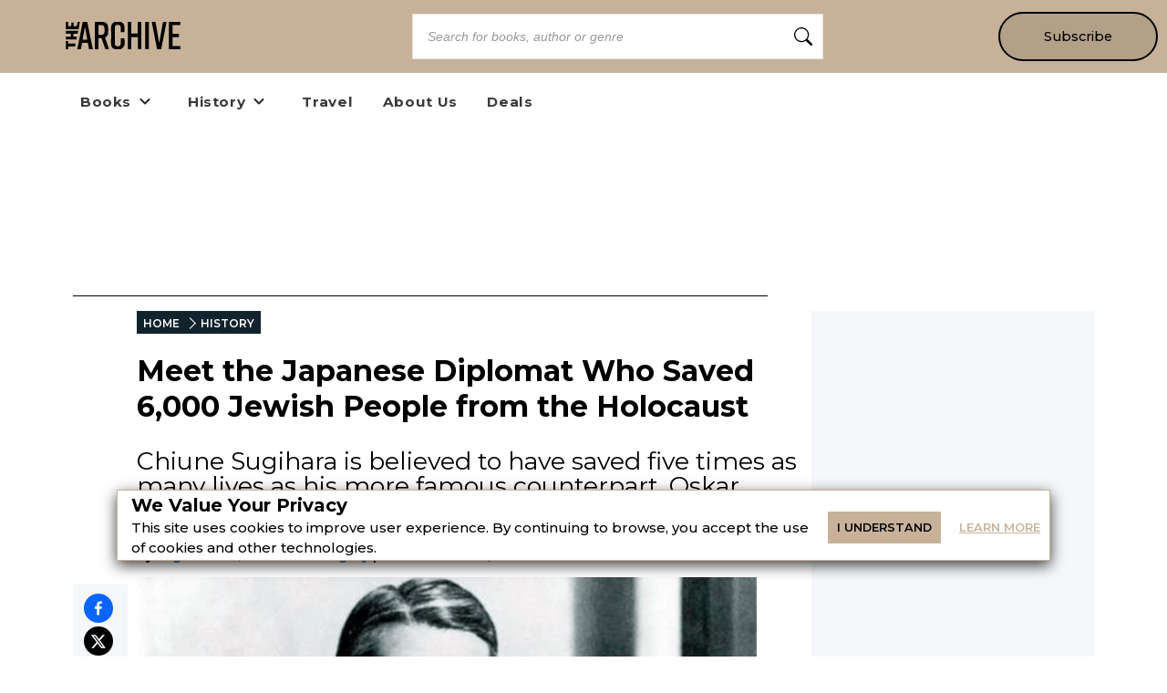

--- FILE ---
content_type: text/html; charset=utf-8
request_url: https://explorethearchive.com/chiune-sugihara
body_size: 31732
content:
<!DOCTYPE html><html lang="en" class="__className_db7558" style="--montserrat-font:&#x27;Montserrat&#x27;, &#x27;Montserrat Fallback&#x27;;--lora-font:&#x27;Lora&#x27;, &#x27;Lora Fallback&#x27;;--is-mobile:0;--is-tablet:0;--subscriberCookie:0"><head><meta charSet="utf-8"/><meta name="viewport" content="width=device-width, initial-scale=1, maximum-scale=5"/><link rel="preload" as="image" imageSrcSet="https://orion-uploads.openroadmedia.com/archive_logo.svg?w=256 1x, https://orion-uploads.openroadmedia.com/archive_logo.svg?w=640 2x"/><link rel="preload" as="image" imageSrcSet="https://orion-uploads.openroadmedia.com/md_a0f9a9bf49c0-chiune-sugihara_featured.jpg?w=256 256w, https://orion-uploads.openroadmedia.com/md_a0f9a9bf49c0-chiune-sugihara_featured.jpg?w=384 384w, https://orion-uploads.openroadmedia.com/md_a0f9a9bf49c0-chiune-sugihara_featured.jpg?w=640 640w, https://orion-uploads.openroadmedia.com/md_a0f9a9bf49c0-chiune-sugihara_featured.jpg?w=750 750w, https://orion-uploads.openroadmedia.com/md_a0f9a9bf49c0-chiune-sugihara_featured.jpg?w=828 828w, https://orion-uploads.openroadmedia.com/md_a0f9a9bf49c0-chiune-sugihara_featured.jpg?w=1080 1080w, https://orion-uploads.openroadmedia.com/md_a0f9a9bf49c0-chiune-sugihara_featured.jpg?w=1200 1200w, https://orion-uploads.openroadmedia.com/md_a0f9a9bf49c0-chiune-sugihara_featured.jpg?w=1920 1920w, https://orion-uploads.openroadmedia.com/md_a0f9a9bf49c0-chiune-sugihara_featured.jpg?w=2048 2048w, https://orion-uploads.openroadmedia.com/md_a0f9a9bf49c0-chiune-sugihara_featured.jpg?w=3840 3840w" imageSizes="(max-width: 768px) 100vw, (max-width: 1200px) 50vw, 33vw"/><link rel="preload" as="image" href="https://orion-uploads.openroadmedia.com/Camera-Icon.svg"/><link rel="preload" as="image" imageSrcSet="https://orion-uploads.openroadmedia.com/icon_fb.png?w=48 1x, https://orion-uploads.openroadmedia.com/icon_fb.png?w=96 2x"/><link rel="preload" as="image" imageSrcSet="https://orion-uploads.openroadmedia.com/icon_insta.png?w=48 1x, https://orion-uploads.openroadmedia.com/icon_insta.png?w=96 2x"/><link rel="preload" as="image" imageSrcSet="https://orion-uploads.openroadmedia.com/icon_x.png?w=48 1x, https://orion-uploads.openroadmedia.com/icon_x.png?w=96 2x"/><link rel="preload" as="image" imageSrcSet="https://orion-uploads.openroadmedia.com/logo.png?w=48 1x, https://orion-uploads.openroadmedia.com/logo.png?w=96 2x"/><link rel="stylesheet" href="https://dlhg59ksjeb0y.cloudfront.net/_next/static/css/88293aebad54da18.css" data-precedence="next"/><link rel="stylesheet" href="https://dlhg59ksjeb0y.cloudfront.net/_next/static/css/1e99853fca50dc8c.css" data-precedence="next"/><link rel="stylesheet" href="https://dlhg59ksjeb0y.cloudfront.net/_next/static/css/af9bd82f46eb3263.css" data-precedence="next"/><link rel="stylesheet" href="https://dlhg59ksjeb0y.cloudfront.net/_next/static/css/98a16f65ca4a58ea.css" data-precedence="next"/><link rel="stylesheet" href="https://dlhg59ksjeb0y.cloudfront.net/_next/static/css/0bd447a767520f01.css" data-precedence="next"/><link rel="stylesheet" href="https://dlhg59ksjeb0y.cloudfront.net/_next/static/css/77dd9a9d0588b51c.css" data-precedence="next"/><link rel="stylesheet" href="https://dlhg59ksjeb0y.cloudfront.net/_next/static/css/a183d0fc991114b8.css" data-precedence="next"/><link rel="stylesheet" href="https://dlhg59ksjeb0y.cloudfront.net/_next/static/css/02b09da863508090.css" data-precedence="next"/><link rel="stylesheet" href="https://dlhg59ksjeb0y.cloudfront.net/_next/static/css/52ff607ff8046d04.css" data-precedence="next"/><link rel="stylesheet" href="https://dlhg59ksjeb0y.cloudfront.net/_next/static/css/cff3ce2de42097bd.css" data-precedence="next"/><link rel="stylesheet" href="https://dlhg59ksjeb0y.cloudfront.net/_next/static/css/e47fc5cf633f3426.css" data-precedence="next"/><link rel="stylesheet" href="https://dlhg59ksjeb0y.cloudfront.net/_next/static/css/1de8822161b03b21.css" data-precedence="next"/><link rel="stylesheet" href="https://dlhg59ksjeb0y.cloudfront.net/_next/static/css/0a121576c0aaeb37.css" data-precedence="next"/><link rel="stylesheet" href="https://dlhg59ksjeb0y.cloudfront.net/_next/static/css/2384d6fd96e157b3.css" data-precedence="next"/><link rel="stylesheet" href="https://dlhg59ksjeb0y.cloudfront.net/_next/static/css/6876cb887da70c31.css" data-precedence="next"/><link rel="stylesheet" href="https://dlhg59ksjeb0y.cloudfront.net/_next/static/css/e9837cc507053f37.css" data-precedence="next"/><link rel="stylesheet" href="https://dlhg59ksjeb0y.cloudfront.net/_next/static/css/afdf3707862939a9.css" data-precedence="next"/><link rel="stylesheet" href="https://dlhg59ksjeb0y.cloudfront.net/_next/static/css/8cc24003437f9a2b.css" data-precedence="next"/><link href="https://dlhg59ksjeb0y.cloudfront.net/_next/static/css/837a3014c2945c68.css" rel="stylesheet" as="style" data-precedence="dynamic"/><link href="https://dlhg59ksjeb0y.cloudfront.net/_next/static/css/c03b53c0747fea1d.css" rel="stylesheet" as="style" data-precedence="dynamic"/><link href="https://dlhg59ksjeb0y.cloudfront.net/_next/static/css/aac75328691a95ce.css" rel="stylesheet" as="style" data-precedence="dynamic"/><link href="https://dlhg59ksjeb0y.cloudfront.net/_next/static/css/c572e3687de155a9.css" rel="stylesheet" as="style" data-precedence="dynamic"/><link href="https://dlhg59ksjeb0y.cloudfront.net/_next/static/css/867eadf267f8fd14.css" rel="stylesheet" as="style" data-precedence="dynamic"/><link href="https://dlhg59ksjeb0y.cloudfront.net/_next/static/css/36b6e3a989b6ff1a.css" rel="stylesheet" as="style" data-precedence="dynamic"/><link rel="preload" as="script" fetchPriority="low" href="https://dlhg59ksjeb0y.cloudfront.net/_next/static/chunks/webpack-b1505f4fe246d23d.js"/><script src="https://dlhg59ksjeb0y.cloudfront.net/_next/static/chunks/4bd1b696-100b9d70ed4e49c1.js" async=""></script><script src="https://dlhg59ksjeb0y.cloudfront.net/_next/static/chunks/1255-8befde0980f5cba9.js" async=""></script><script src="https://dlhg59ksjeb0y.cloudfront.net/_next/static/chunks/main-app-234525b5e3ddebfb.js" async=""></script><script src="https://dlhg59ksjeb0y.cloudfront.net/_next/static/chunks/8162-dbb17ee9334a8bff.js" async=""></script><script src="https://dlhg59ksjeb0y.cloudfront.net/_next/static/chunks/5239-f3025f95e5ac6333.js" async=""></script><script src="https://dlhg59ksjeb0y.cloudfront.net/_next/static/chunks/2619-04bc32f026a0d946.js" async=""></script><script src="https://dlhg59ksjeb0y.cloudfront.net/_next/static/chunks/6964-3f55a70b82f143af.js" async=""></script><script src="https://dlhg59ksjeb0y.cloudfront.net/_next/static/chunks/258-2676a06fb15091bd.js" async=""></script><script src="https://dlhg59ksjeb0y.cloudfront.net/_next/static/chunks/5663-dc9bf09d23d9e977.js" async=""></script><script src="https://dlhg59ksjeb0y.cloudfront.net/_next/static/chunks/6598-4d949a7e273d7955.js" async=""></script><script src="https://dlhg59ksjeb0y.cloudfront.net/_next/static/chunks/2500-0a988a2e5b337db1.js" async=""></script><script src="https://dlhg59ksjeb0y.cloudfront.net/_next/static/chunks/app/(singleColumnLayout)/not-found-6cad42b1b23b63f9.js" async=""></script><script src="https://dlhg59ksjeb0y.cloudfront.net/_next/static/chunks/app/global-error-d79e6137a93122f4.js" async=""></script><script src="https://dlhg59ksjeb0y.cloudfront.net/_next/static/chunks/app/layout-7ac1744dff0c2198.js" async=""></script><script src="https://dlhg59ksjeb0y.cloudfront.net/_next/static/chunks/app/error-bf7bd20b88e6d06e.js" async=""></script><script type="text/javascript" async="" src="https://ads.blogherads.com/static/blogherads.js"></script><script type="text/javascript" async="" src="https://ads.blogherads.com/bh/41/412/412983/2578490/header.js"></script><script src="https://dlhg59ksjeb0y.cloudfront.net/_next/static/chunks/1141-0a33e99ee1032cbe.js" async=""></script><script src="https://dlhg59ksjeb0y.cloudfront.net/_next/static/chunks/6456-2064235e4f1cc674.js" async=""></script><script src="https://dlhg59ksjeb0y.cloudfront.net/_next/static/chunks/5896-8f26b0b56f2548de.js" async=""></script><script src="https://dlhg59ksjeb0y.cloudfront.net/_next/static/chunks/6517-32fbe94bb1f1d9c0.js" async=""></script><script src="https://dlhg59ksjeb0y.cloudfront.net/_next/static/chunks/1002-ee8895366343e588.js" async=""></script><script src="https://dlhg59ksjeb0y.cloudfront.net/_next/static/chunks/5821-59be5fc1655c023c.js" async=""></script><script src="https://dlhg59ksjeb0y.cloudfront.net/_next/static/chunks/5268-b5439e6633f70195.js" async=""></script><script src="https://dlhg59ksjeb0y.cloudfront.net/_next/static/chunks/app/(postPageLayouts)/%5B...post%5D/layout-6fb71e5912e10f62.js" async=""></script><script src="https://dlhg59ksjeb0y.cloudfront.net/_next/static/chunks/7958-e4f0915c1449eab2.js" async=""></script><script src="https://dlhg59ksjeb0y.cloudfront.net/_next/static/chunks/8379-0bd36cd4c901f881.js" async=""></script><script src="https://dlhg59ksjeb0y.cloudfront.net/_next/static/chunks/app/(postPageLayouts)/%5B...post%5D/page-2e7d6dcd0d92a642.js" async=""></script><link rel="preload" href="https://dlhg59ksjeb0y.cloudfront.net/_next/static/chunks/335.a93947be7eeb75f1.js" as="script" fetchPriority="low"/><link rel="preload" href="https://dlhg59ksjeb0y.cloudfront.net/_next/static/chunks/4286.aaa6c233f96e030d.js" as="script" fetchPriority="low"/><link rel="preload" href="https://dlhg59ksjeb0y.cloudfront.net/_next/static/chunks/9381-c9c0aefb66f953af.js" as="script" fetchPriority="low"/><link rel="preload" href="https://dlhg59ksjeb0y.cloudfront.net/_next/static/chunks/8402-9f37b7ddb7ada4e3.js" as="script" fetchPriority="low"/><link rel="preload" href="https://dlhg59ksjeb0y.cloudfront.net/_next/static/chunks/9338-3bcd308b5300201e.js" as="script" fetchPriority="low"/><link rel="preload" href="https://dlhg59ksjeb0y.cloudfront.net/_next/static/chunks/1750.dc970e4d3be5c4bb.js" as="script" fetchPriority="low"/><link rel="preload" href="https://dlhg59ksjeb0y.cloudfront.net/_next/static/chunks/9227.b3b41d3605d9a5c1.js" as="script" fetchPriority="low"/><link rel="preload" href="https://dlhg59ksjeb0y.cloudfront.net/_next/static/chunks/8340.4b9ff9ffa811cbfa.js" as="script" fetchPriority="low"/><link rel="preload" href="https://dlhg59ksjeb0y.cloudfront.net/_next/static/chunks/542.edac3715923a5ec6.js" as="script" fetchPriority="low"/><link rel="preload" href="https://dlhg59ksjeb0y.cloudfront.net/_next/static/chunks/4670.150368a527d957a4.js" as="script" fetchPriority="low"/><meta name="next-size-adjust" content=""/><link rel="icon" type="image/x-icon" sizes="any" href="https://orion-uploads.openroadmedia.com/9-favicon.ico"/><link rel="apple-touch-icon" href="/icons/apple-touch-icon.png"/><link rel="apple-touch-icon" sizes="152x152" href="/icons/apple-touch-icon-152x152.png"/><link rel="apple-touch-icon-precomposed" sizes="152x152" href="/icons/apple-touch-icon-152x152-precomposed.png"/><link rel="dns-prefetch" href="https://orion-uploads.openroadmedia.com"/><title>Chiune Sugihara, Japanese Diplomat, Saved 6,000 Jews from the Holocaust</title><meta name="description" content="Chiune Sugihara saved five times as many lives as his more famous counterpart, Oskar Schindler. By sharing illicitly signed visas, he helped untold numbers find their freedom."/><meta property="og:locale" content="en_US"/><meta property="og:type" content="Article"/><meta property="og:update_time" content="2020-07-14T19:00:00.000Z"/><meta property="article:section" content="History"/><meta property="article:published_time" content="2020-07-14T19:00:00.000Z"/><meta property="article:modified_time"/><meta name="sailthru.title" content="Meet the Japanese Diplomat Who Saved 6,000 Jewish People from the Holocaust"/><meta name="sailthru.image.thumb" content="https://orion-uploads.openroadmedia.com/md_a0f9a9bf49c0-chiune-sugihara_featured.jpg"/><meta name="sailthru.image.full" content="https://orion-uploads.openroadmedia.com/md_a0f9a9bf49c0-chiune-sugihara_featured.jpg"/><meta name="sailthru.description" content="Chiune Sugihara is believed to have saved five times as many lives as his more famous counterpart, Oskar Schindler.
"/><meta name="sailthru.label" content="History"/><meta name="sailthru.tags" content="We Are the Mighty,Military History,World War 2,Modern History,Nonfiction"/><meta name="sailthru.date" content="2020-07-14"/><meta name="sailthru.expire_date" content=""/><meta name="sailthru.button" content=""/><meta name="sailthru.author" content="Miguel Ortiz, We Are the Mighty"/><meta property="og:title" content="Meet the Japanese Diplomat Who Saved 6,000 Jewish People from the Holocaust"/><meta property="og:description" content="Chiune Sugihara saved five times as many lives as his more famous counterpart, Oskar Schindler. By sharing illicitly signed visas, he helped untold numbers find their freedom."/><meta property="og:url" content="undefined"/><meta property="og:site_name" content="Explore the Archive"/><meta property="og:image" content="https://orion-uploads.openroadmedia.com/md_a0f9a9bf49c0-chiune-sugihara_featured.jpg"/><meta property="og:image:width" content="740"/><meta property="twitter:card" content="summary_large_image"/><meta property="twitter:description" content="Chiune Sugihara saved five times as many lives as his more famous counterpart, Oskar Schindler. By sharing illicitly signed visas, he helped"/><meta property="twitter:title" content="Meet the Japanese Diplomat Who Saved 6,000 Jewish People from the Holocaust"/><meta property="twitter:image" content="https://orion-uploads.openroadmedia.com/md_a0f9a9bf49c0-chiune-sugihara_featured.jpg"/><meta name="robots" content="index"/><link rel="canonical" href="https://www.wearethemighty.com/history/chiune-sugihara-saved-jews"/><link rel="stylesheet" href="https://cdnjs.cloudflare.com/ajax/libs/font-awesome/6.7.2/css/all.min.css" integrity="sha512-Evv84Mr4kqVGRNSgIGL/F/aIDqQb7xQ2vcrdIwxfjThSH8CSR7PBEakCr51Ck+w+/U6swU2Im1vVX0SVk9ABhg==" crossorigin="anonymous" referrerPolicy="no-referrer"/><script type="text/javascript">
          var blogherads = blogherads || {};
          blogherads.adq = blogherads.adq || [];
          blogherads.adq.push(function() {
            blogherads.disableAutoSlot('frame1')
          })
      </script><script type="text/javascript">
          var blogherads = blogherads || {};
          blogherads.adq = blogherads.adq || [];
          blogherads.adq.push('frame2');
        </script><script src="https://dlhg59ksjeb0y.cloudfront.net/_next/static/chunks/polyfills-42372ed130431b0a.js" noModule=""></script></head><body style="margin:0;padding:0;box-sizing:border-box"><div hidden=""><!--$--><!--/$--></div><style>
          @media (min-width: 712px) and (max-width: 712px) {
            .search {
              display: none;
            }
          }
        </style><nav class="Header_headerSection__RQeYw Header_headerSectionPadding__tauaE Header_headerSectionBlackColor__DEqAx Header_headerSectionOrder1__WTAXQ Header_headerSectionWhiteColorError__ppo8P Header_headerSectionHeight0__DbaME Header_headerSectionDBlock__UabIP false navbar navbar-expand-lg" style="background:#C7B299;color:#000"><div class="container-fluid"><ul class="Header_menu__UYmdC Header_menuBlackColor__8Iti1"><li class="Header_logo__1FRrW logo"><a href="/"><img alt="Explore the Archive" title="Explore the Archive" loading="eager" width="250" height="30" decoding="async" data-nimg="1" class="" style="color:transparent" srcSet="https://orion-uploads.openroadmedia.com/archive_logo.svg?w=256 1x, https://orion-uploads.openroadmedia.com/archive_logo.svg?w=640 2x" src="https://orion-uploads.openroadmedia.com/archive_logo.svg?w=640"/></a></li><li class="Header_search__m3eU6 search"><div class="button-group"><div class="AlgoliaSearch_searchbox__fY7qP  "><div class="AlgoliaSearch_inputWrapper__zcxmI"><input class="AlgoliaSearch_searchinput__e0I4K" placeholder="Search for books, author or genre" value=""/><svg class="AlgoliaSearch_searchIcon__em5Fz" xmlns="http://www.w3.org/2000/svg" width="20" height="20" fill="currentColor" viewBox="0 0 16 16"><path d="M11.742 10.344a6.5 6.5 0 1 0-1.397 1.398h-.001c.03.04.062.078.098.115l3.85 3.85a1 1 0 0 0 1.415-1.414l-3.85-3.85a1.007 1.007 0 0 0-.115-.1zM12 6.5a5.5 5.5 0 1 1-11 0 5.5 5.5 0 0 1 11 0z"></path></svg></div></div></div></li><li class="Header_subscribe__TFZZh"><a href="/newsletters">Subscribe</a></li></ul></div></nav><div style="padding-top:5.5rem;list-style:none;margin:auto 1.5rem"></div><ul class="ContentHeader_menuList__FDnU_"><li class="nav-item dropdown-toggle" style="position:relative"><div class="ContentHeader_dropdownLinkContainer__kZQjp"><a class="ContentHeader_parentLink__JFSih" href="/category/books"><span>Books</span></a><span class="ContentHeader_dropdownToggle__OXmYu"><svg width="22" height="22" viewBox="0 0 22 22" fill="none" xmlns="http://www.w3.org/2000/svg" class="ContentHeader_chevron-icon__Qs7SH" style="transition:transform 0.2s;transform:rotate(0deg)"><path d="M6.5 9L11 13.5L15.5 9" stroke="#222" stroke-width="2" stroke-linecap="round" stroke-linejoin="round"></path></svg></span></div><ul class="ContentHeader_subMenu__UmI9X ContentHeader_dropdown-submenu__CNwIt sub-menu" style="display:none"><li class="sub-item item-dd " style="position:static"><a href="/tags/Nonfiction"><span>Nonfiction</span></a></li><li class="sub-item item-dd " style="position:static"><a href="/tags/Historical%20Fiction"><span>Historical Fiction</span></a></li></ul></li><li class="nav-item dropdown-toggle" style="position:relative"><div class="ContentHeader_dropdownLinkContainer__kZQjp"><a class="ContentHeader_parentLink__JFSih" href="/category/history"><span>History</span></a><span class="ContentHeader_dropdownToggle__OXmYu"><svg width="22" height="22" viewBox="0 0 22 22" fill="none" xmlns="http://www.w3.org/2000/svg" class="ContentHeader_chevron-icon__Qs7SH" style="transition:transform 0.2s;transform:rotate(0deg)"><path d="M6.5 9L11 13.5L15.5 9" stroke="#222" stroke-width="2" stroke-linecap="round" stroke-linejoin="round"></path></svg></span></div><ul class="ContentHeader_subMenu__UmI9X ContentHeader_dropdown-submenu__CNwIt sub-menu" style="display:none"><li class="sub-item item-dd " style="position:static"><a href="/tags/Military%20History"><span>Military History</span></a></li><li class="sub-item item-dd " style="position:static"><a href="/tags/American%20History"><span>American History</span></a></li><li class="sub-item item-dd " style="position:static"><a href="/tags/Modern%20History"><span>Modern History</span></a></li><li class="sub-item item-dd " style="position:static"><a href="/tags/Medieval%20Era"><span>Medieval Era</span></a></li><li class="sub-item item-dd " style="position:static"><a href="/tags/Ancient%20History"><span>Ancient History</span></a></li></ul></li><li class="nav-item" style="position:static"><a href="/category/travel"><span>Travel</span></a></li><li class="nav-item" style="position:static"><a href="/about-us"><span>About Us</span></a></li><li class="nav-item" style="position:static"><a href="/deals/cheap-history-books"><span>Deals</span></a></li></ul><div class="layout_container Layout_containerWithMargin_layout__wjHTv" style="--top-padding-1024:30px;--top-padding-712:15px;--noTopAd_layout-767-top:67px;--container_layout-top:52px;--noTopAd_layout-712-top:15px;--socialshare-padding:10px;--socialshare-background-color:#f5f7fa;--socialshare-width:60px;--sticky-outer-wrapper-margin:300px"><div><div class="Layout_topad_layout__wsX3Q Layout_container_layout__ylEfM "><div id="skm-ad-flexbanner-CIaT4TeQx8kZ0x6-RHOHW"></div></div></div><div class="Layout_container_layout__ylEfM Layout_noTopAd_layout__lcizO"><div class="sticky-outer-wrapper"><div class="sticky-inner-wrapper" style="position:relative;top:0px"><div class="Post_socialshare__w2Tfu"><button class="react-share__ShareButton" style="background-color:transparent;border:none;padding:0;font:inherit;color:inherit;cursor:pointer"><svg viewBox="0 0 64 64" width="32" height="32"><circle cx="32" cy="32" r="32" fill="#0965FE"></circle><path d="M34.1,47V33.3h4.6l0.7-5.3h-5.3v-3.4c0-1.5,0.4-2.6,2.6-2.6l2.8,0v-4.8c-0.5-0.1-2.2-0.2-4.1-0.2 c-4.1,0-6.9,2.5-6.9,7V28H24v5.3h4.6V47H34.1z" fill="white"></path></svg></button><button class="react-share__ShareButton" style="background-color:transparent;border:none;padding:0;font:inherit;color:inherit;cursor:pointer"><svg viewBox="0 0 64 64" width="32" height="32"><circle cx="32" cy="32" r="32" fill="#000000"></circle><path d="M 41.116 18.375 h 4.962 l -10.8405 12.39 l 12.753 16.86 H 38.005 l -7.821 -10.2255 L 21.235 47.625 H 16.27 l 11.595 -13.2525 L 15.631 18.375 H 25.87 l 7.0695 9.3465 z m -1.7415 26.28 h 2.7495 L 24.376 21.189 H 21.4255 z" fill="white"></path></svg></button><button class="react-share__ShareButton" style="background-color:transparent;border:none;padding:0;font:inherit;color:inherit;cursor:pointer"><svg viewBox="0 0 64 64" width="32" height="32"><circle cx="32" cy="32" r="32" fill="#7f7f7f"></circle><path d="M17,22v20h30V22H17z M41.1,25L32,32.1L22.9,25H41.1z M20,39V26.6l12,9.3l12-9.3V39H20z" fill="white"></path></svg></button></div></div></div><div class="Post_SingleArticlePage__qyV4Q SingleArticlePage" style="--single-article-h1-font:24pt;--single-article-info-font:14px;--single-article-p-font:15px"><ul class="BreadCrumb_breadcrumbs__ULrOW"><li><a href="/">HOME</a></li><li><a href="/category/history">HISTORY</a></li></ul><h1>Meet the Japanese Diplomat Who Saved 6,000 Jewish People from the Holocaust
</h1><p class="Post_post-subtitle__f1pmk">Chiune Sugihara is believed to have saved five times as many lives as his more famous counterpart, Oskar Schindler.
</p><div class="Post_single-article-info__Q79jT single-article-info">By<!-- --> <span><a href="/author/Miguel%20Ortiz%2C%20We%20Are%20the%20Mighty">Miguel Ortiz, We Are the Mighty</a></span><span class="Post_Date__BwRx5"></span><span class="separator"> | </span><span class="Post_Date__BwRx5">Published<!-- --> <!-- -->Jul 14, 2020</span></div><div class="Post_singleArticleHero__Bck4k"><figure class="postImage"><img alt="chiune sugihara" title="Chiune Sugihara" width="757" height="320" decoding="async" data-nimg="1" class="postImage" style="color:transparent" sizes="(max-width: 768px) 100vw, (max-width: 1200px) 50vw, 33vw" srcSet="https://orion-uploads.openroadmedia.com/md_a0f9a9bf49c0-chiune-sugihara_featured.jpg?w=256 256w, https://orion-uploads.openroadmedia.com/md_a0f9a9bf49c0-chiune-sugihara_featured.jpg?w=384 384w, https://orion-uploads.openroadmedia.com/md_a0f9a9bf49c0-chiune-sugihara_featured.jpg?w=640 640w, https://orion-uploads.openroadmedia.com/md_a0f9a9bf49c0-chiune-sugihara_featured.jpg?w=750 750w, https://orion-uploads.openroadmedia.com/md_a0f9a9bf49c0-chiune-sugihara_featured.jpg?w=828 828w, https://orion-uploads.openroadmedia.com/md_a0f9a9bf49c0-chiune-sugihara_featured.jpg?w=1080 1080w, https://orion-uploads.openroadmedia.com/md_a0f9a9bf49c0-chiune-sugihara_featured.jpg?w=1200 1200w, https://orion-uploads.openroadmedia.com/md_a0f9a9bf49c0-chiune-sugihara_featured.jpg?w=1920 1920w, https://orion-uploads.openroadmedia.com/md_a0f9a9bf49c0-chiune-sugihara_featured.jpg?w=2048 2048w, https://orion-uploads.openroadmedia.com/md_a0f9a9bf49c0-chiune-sugihara_featured.jpg?w=3840 3840w" src="https://orion-uploads.openroadmedia.com/md_a0f9a9bf49c0-chiune-sugihara_featured.jpg?w=3840"/><figcaption><div class="PostImage_captionText__Mo1A1"><img class="PostImage_camera__e6Zk3" src="https://orion-uploads.openroadmedia.com/Camera-Icon.svg" alt="camera-icon" width="20" height="20"/><span style="padding-right:6px"></span><span class="PostImage_credit__lNjGG"><span>Photo Credit: <!-- -->Wikimedia Commons</span></span></div></figcaption></figure></div><div class="single-article-body"><div class="single-article-center layout_v2"><div class="Lede"><p>In 2019, a Japanese man traveled from Antwerp, Belgium, to Philadelphia, Pennsylvania, to meet with a Jewish Rabbi at Shofuso, a Japanese house and garden in Philly. Though the two men had never met, their lives were decisively intertwined in 1940 by a war, a genocide, and one man's determination to do the right thing.</p>
<p>On January 1, 1900, Chiune Sugihara was born into a middle-class family in Japan. Receiving high marks in school, his father wanted him to be a physician. However, Sugihara had no desire to study medicine; he was far more interested in the English language. Sugihara failed his medical school entrance exam, writing only his name on the test, and entered Waseda University in Tokyo to study English. There, he became a member of Yuai Gakusha, a Christian fraternity founded by a Baptist pastor, in hopes of further improving his English.</p>
<p>In 1919, Sugihara passed the Foreign Ministry Scholarship exam. After two years of military service, he resigned his officer's commission in 1922 and took the Foreign Ministry's language qualifying exams in 1923. He passed the Russian exam with high marks and was recruited into the Japanese Foreign Ministry.</p>
<p><strong>Related: </strong><a href="https://explorethearchive.com/resistance-excerpt" target="_self"><strong>The Courageous Acts of Resistance That Led to the Warsaw Ghetto Uprising</strong></a></p>
<p>On assignment from the Foreign Ministry, Sugihara attended the Harbin Gakuin National University in China where he studied German, Russian and Russian Affairs. During his time in Harbin, Sugihara converted to Christianity and married Klaudia Semionovna Appollonova. In 1932, serving in the Manchurian Foreign Office, he negotiated with the Soviet Union to purchase the Northern Manchurian Railroad. In 1935, Sugihara resigned his post as Deputy Foreign Minister in Manchuria in protest of the harsh treatment of the local Chinese people by the Japanese. He and his wife divorced and Sugihara returned to Japan.</p>
<p>After returning to Japan, Sugihara married a woman named Yukiko with whom he had four sons. He continued his government service as a translator for the Japanese delegation to Finland. In 1939, Sugihara was made a vice-consul of the Japanese Consulate in Lithuania. In addition to his diplomatic duties, Sugihara was instructed to report on Soviet and German troop movements.</p>
</div><div class="NewsletterV2_newsLettetPb__xLtEm newsLettetPb row"><div class="newsletter-copy undefined"><h5><strong>Explore singular moments in history with </strong><strong><em>The Archive</em></strong><strong>'s newsletter.</strong></h5>
</div><div class="formGroup undefined"><div class="NewsletterV2_newLetterContainer__pa7H_ newLetterContainer newsletter_with_image_container undefined"><div class="NewsletterV2_inputBox__qTXPx inputBox newsletter_with_image_inputBox undefined"><div class="jsx-633286432 newsLettetPb newOne TextBox_textBox__h_uIS textBox"><div class="jsx-633286432 TextBox_input-group__EoBYx"><input type="text" placeholder="enter your email" maxLength="10000" class="jsx-633286432 newsLettetPb newOne undefined" name="newsletterEmail" value=""/></div></div></div><div class="NewsletterV2_buttonBox__YvaHs buttonBox undefined "><div class="button-wrapper"><span><button class="Button_buttonClass__VpFi5 undefined NewsletterV2_newsLettetPb__xLtEm Button_newsLettetPb__6ADcE newsLettetPb Button_newOne__T6c8Q newOne Button_plusFont__0vn_H plusFont " style="background-color:#2C68B0">Subscribe</button></span></div></div></div><div class="ContentCategory_newsLFooter__JyJVW newsLFooter"><div class="NewsletterV2_checkBox__PuTwm"><div><div class="NewsletterFooter"><div class="NFLabel"><label class="labelBox  undefined"><input type="checkbox" class="undefined checkbox" value="Yes! I also want to get the Early Bird Books newsletter featuring great deals on ebooks."/><span class="checkbokCheckBefore "></span><span class="checkbokCheckAfter"></span><span class="NLText">Yes! I also want to get the Early Bird Books newsletter featuring great deals on ebooks.</span></label></div></div><style>
          .newsletter-card-checkbox {
            display:none;
          }
          .newsletter-card-checkbox .NLText {
            padding:0;
            position:relative;
          }
          .checkbox {
            padding: 0;
            height: initial;
            width: initial;
            margin-bottom: 0;
            cursor: pointer;
          }
          .labelBox, .NewsletterFooter{
            position: relative;
            cursor: pointer;
            font-size: 14px;
          }
          .NLText{padding-left: 15px;}
          .labelBox{display: flex;}
          .labelBox .checkbokCheckBefore {
            background-color: #fff;
            border: 2px solid #0079bf;
            padding: 8px;
            display: inline-block;
            position: relative;
            vertical-align: middle;
            cursor: pointer;
            margin-right: 0px;
            top: -2px;
            height: 16px;
            width: 16px;
          }
          .labelBox .checkbokCheckAfter {
            position: absolute;
            top: 1px;
            left: 7px;
            width: 6px;
            height: 11px;
            border: solid #0079bf;
            border-width: 0 2px 2px 0;
            transform: rotate(45deg);
            display: none;
          }
          .labelBox input {
            -webkit-appearance: none;
          }
          .labelBox input:checked ~ .checkbokCheckAfter {
            display: block;
          }
          .labelBox input:focus {
            outline:none;
          }          
          .feedbackCheck .NFLabel { left: 50%; }
          .feedbackCheck .NLText{ display: none; }

          @media (max-width: 575px){
            .NewsletterFooter p {
              font-size: 12px;
            }
          }
        </style></div></div></div></div></div><div class="content"><p>Following the German invasion of Poland in 1939, many Jewish Poles had fled to neighboring Lithuania. The Soviets also had begun to take over Lithuania, establishing military bases in 1939. By 1940, Polish refugees, along with many Jewish Lithuanians and Jewish refugees from other countries, sought exit visas to flee the country.</p>
<p>At the time, the Japanese government only issued visas to individuals who had gone through official immigration channels and already had a visa to another destination to exit Japan. Sugihara contacted the Foreign Ministry three times to make exceptions for the Jewish refugees; he was denied three times.</p>
<p>Aware of the dangers facing these people, Sugihara did what he knew to be right. Beginning July 18, in deliberate disobedience of his orders, he issued 10-day visas to Jews for them to transit through Japan. He also made arrangements with Soviet officials who allowed the refugees to travel through the Soviet Union on the Trans-Siberian Railway (at five times the regular price). Working 18-20 hours a day, Sugihara hand-wrote visas, producing a month's worth of them every day. He continued his life-saving work until September 4, when he was forced to leave his post just before the consulate was closed.</p>
<p><strong>Related: </strong><a href="https://explorethearchive.com/survival-stories" target="_blank"><strong>10 Survival Stories That Reveal the Power of the Human Spirit</strong></a>&nbsp;</p>
<p>Witnesses report that Sugihara continued to write visas on his way to the railroad station from his hotel and even after boarding the train. He threw the visas out into the crowds of refugees even as the train departed the station. Out of visas, Sugihara even threw out blank sheets of paper bearing only the consulate seal and his signature for people to turn into visas. According to Sugihara's biography written by one of his sons, as he departed, he bowed to the crowd and said, "Please forgive me. I cannot write anymore. I wish you the best."</p>
<p>Someone exclaimed from the crowd, "Sugihara. We'll never forget you. I'll surely see you again!"</p>
</div><figure class="postImg"><img alt="chiune sugihara" title="Transit Visa Issues By Chiune Sugihara" loading="lazy" width="16" height="9" decoding="async" data-nimg="1" class="postImg lazyload" style="color:transparent" srcSet="https://orion-uploads.openroadmedia.com/md_d13e23fd0d33-chiune-sugihara_transit-visa.jpg?w=16 1x, https://orion-uploads.openroadmedia.com/md_d13e23fd0d33-chiune-sugihara_transit-visa.jpg?w=32 2x" src="https://orion-uploads.openroadmedia.com/md_d13e23fd0d33-chiune-sugihara_transit-visa.jpg?w=32"/><figcaption><div class="PostImage_captionText__Mo1A1"><img class="PostImage_camera__e6Zk3" src="https://orion-uploads.openroadmedia.com/Camera-Icon.svg" alt="camera-icon" width="20" height="20"/><span style="padding-right:6px"><p>A transit visa issued by Sugihara. The holder, who managed to escape, was Czech and used his Czechoslovakian passport.</p>
</span><span class="PostImage_credit__lNjGG"><span>Photo Credit: <!-- -->Wikimedia Commons</span></span></div></figcaption></figure><div class="manualad"><!--$!--><template data-dgst="BAILOUT_TO_CLIENT_SIDE_RENDERING"></template><!--/$--></div><div class="content"><p>The exact numbers of visas issued and Jewish people saved is in dispute. Hillel Levine, an author and professor at Boston University, estimates that Sugihara helped, "as many as 10,000 people", though fewer than that number survived. Some Jews carrying Sugihara's visas did not leave the country before the German invasion of the Soviet Union and were murdered in the Holocaust. The Simon Wiesenthal Center estimates that Sugihara issued transit visas for about 6,000 Jews and that around 40,000 descendants of the refugees are alive today as a result of Sugihara and his visas.</p>
<p>In 1984, Sugihara was recognized by Yad Vashem, the World Holocaust Remembrance Center in Israel, as Righteous among the Nations. This honorific title is given by Israel to non-Jews who risked their lives to save Jews from the Nazis during the Holocaust for altruistic reasons.</p>
<p><strong>Related: </strong><a href="https://explorethearchive.com/15-eye-opening-books-about-the-holocaust" target="_blank"><strong>29 Eye-Opening Books About the Holocaust</strong></a>&nbsp;</p>
<p>Despite his fame in Israel and other nations for his actions, he lived in relative obscurity in Japan until his death in 1986. His funeral was attended by a large Jewish delegation from around the world, including the Israeli ambassador to Japan. After this, Sugihara's heroic story spread throughout the country.</p>
</div><figure class="postImg"><img alt="chiune sugihara" title="Nobuki Sugihara" loading="lazy" width="16" height="9" decoding="async" data-nimg="1" class="postImg lazyload" style="color:transparent" srcSet="https://orion-uploads.openroadmedia.com/md_e90e2a952009-chiune-sugihara_son-nobuki.jpg?w=16 1x, https://orion-uploads.openroadmedia.com/md_e90e2a952009-chiune-sugihara_son-nobuki.jpg?w=32 2x" src="https://orion-uploads.openroadmedia.com/md_e90e2a952009-chiune-sugihara_son-nobuki.jpg?w=32"/><figcaption><div class="PostImage_captionText__Mo1A1"><img class="PostImage_camera__e6Zk3" src="https://orion-uploads.openroadmedia.com/Camera-Icon.svg" alt="camera-icon" width="20" height="20"/><span style="padding-right:6px"><p>Sugihara with his son, Nobuki. </p>
</span><span class="PostImage_credit__lNjGG"><span>Photo Credit: <!-- -->Wikimedia Commons</span></span></div></figcaption></figure><div class="content"><p>The Japanese man from Antwerp, Belgium, was Nobuki Sugihara, youngest and only surviving son of Chiune Sugihara. He met in Philadelphia with Rabbi Yossy Goldman, son Rabbi Shimon Goldman. The elder Goldman was a teenage student that fled Poland, and then Lithuania, with his class and teachers on one of Sugihara's visas. Shimon Goldman passed away in 2016 at the age of 91, leaving behind more than 100 descendants, including 80 great-grandchildren.</p>
<p>"Every time he clutched a great-grandchild to his heart, it was not only love but also an indication for him that Hitler did not win," Yossy remembered of his father. Yossy was joined by his own son, Rabbi Yochonon Goldman, and the three men sat down to a traditional Japanese tea ceremony. "I would not be here, my son would not be here, none of us would be here if it was not for your father," Yossy said to Nobuki, "God bless his soul. I'm sure there's a special place in heaven for him. Thank you."</p>
<p><strong>Related: </strong><a href="https://explorethearchive.com/joseph-tachovsky-interview" target="_blank"><strong>Joseph Tachovsky Unearths His Father's Startling Military History</strong></a>&nbsp;</p>
<p>Today, Sugihara has streets in Lithuania, Israel and Japan, and even an asteroid named after him. Further tributes to the Japanese diplomat include gardens, stamps and statues. However, his greatest legacy is the thousands of Jews that he saved and their tens of thousands of descendants. In Sugihara's own words, "I may have disobeyed my government, but if I didn't, I would be disobeying God. In life, do what's right because it's right, and leave it alone."</p>
</div><div class="NewsletterV2_newsLettetPb__xLtEm newsLettetPb row"><div class="newsletter-copy undefined"><h5><strong>Explore singular moments in history with </strong><strong><em>The Archive</em></strong><strong>'s newsletter.</strong></h5>
</div><div class="formGroup undefined"><div class="NewsletterV2_newLetterContainer__pa7H_ newLetterContainer newsletter_with_image_container undefined"><div class="NewsletterV2_inputBox__qTXPx inputBox newsletter_with_image_inputBox undefined"><div class="jsx-633286432 newsLettetPb newOne TextBox_textBox__h_uIS textBox"><div class="jsx-633286432 TextBox_input-group__EoBYx"><input type="text" placeholder="enter your email" maxLength="10000" class="jsx-633286432 newsLettetPb newOne undefined" name="newsletterEmail" value=""/></div></div></div><div class="NewsletterV2_buttonBox__YvaHs buttonBox undefined "><div class="button-wrapper"><span><button class="Button_buttonClass__VpFi5 undefined NewsletterV2_newsLettetPb__xLtEm Button_newsLettetPb__6ADcE newsLettetPb Button_newOne__T6c8Q newOne Button_plusFont__0vn_H plusFont " style="background-color:#2C68B0">Subscribe</button></span></div></div></div><div class="ContentCategory_newsLFooter__JyJVW newsLFooter"><div class="NewsletterV2_checkBox__PuTwm"><div><div class="NewsletterFooter"><div class="NFLabel"><label class="labelBox  undefined"><input type="checkbox" class="undefined checkbox" value="Yes! I also want to get the Early Bird Books newsletter featuring great deals on ebooks."/><span class="checkbokCheckBefore "></span><span class="checkbokCheckAfter"></span><span class="NLText">Yes! I also want to get the Early Bird Books newsletter featuring great deals on ebooks.</span></label></div></div><style>
          .newsletter-card-checkbox {
            display:none;
          }
          .newsletter-card-checkbox .NLText {
            padding:0;
            position:relative;
          }
          .checkbox {
            padding: 0;
            height: initial;
            width: initial;
            margin-bottom: 0;
            cursor: pointer;
          }
          .labelBox, .NewsletterFooter{
            position: relative;
            cursor: pointer;
            font-size: 14px;
          }
          .NLText{padding-left: 15px;}
          .labelBox{display: flex;}
          .labelBox .checkbokCheckBefore {
            background-color: #fff;
            border: 2px solid #0079bf;
            padding: 8px;
            display: inline-block;
            position: relative;
            vertical-align: middle;
            cursor: pointer;
            margin-right: 0px;
            top: -2px;
            height: 16px;
            width: 16px;
          }
          .labelBox .checkbokCheckAfter {
            position: absolute;
            top: 1px;
            left: 7px;
            width: 6px;
            height: 11px;
            border: solid #0079bf;
            border-width: 0 2px 2px 0;
            transform: rotate(45deg);
            display: none;
          }
          .labelBox input {
            -webkit-appearance: none;
          }
          .labelBox input:checked ~ .checkbokCheckAfter {
            display: block;
          }
          .labelBox input:focus {
            outline:none;
          }          
          .feedbackCheck .NFLabel { left: 50%; }
          .feedbackCheck .NLText{ display: none; }

          @media (max-width: 575px){
            .NewsletterFooter p {
              font-size: 12px;
            }
          }
        </style></div></div></div></div></div><div class="content"><p><strong>More from We Are The Mighty</strong></p>
<ul>
<li><a href="https://www.wearethemighty.com/history/ships-sunk-pearl-harbor-survive" target="_blank"><strong>7 ships sunk at Pearl Harbor fought in World War II</strong></a>&nbsp;</li>
<li><a href="https://www.wearethemighty.com/gear-tech/why-navy-doesnt-use-battleships" target="_blank"><strong>This is why the US Navy doesn't use battleships anymore</strong></a>&nbsp;</li>
<li><a href="https://www.wearethemighty.com/history/abraham-lincoln-strong" target="_blank"><strong>Abraham Lincoln challenged US troops to this strength test</strong></a>&nbsp;</li>
<li><a href="https://www.wearethemighty.com/gear-tech/app-nukes-your-hometown" target="_blank"><strong>This app lets you see the destructive power of nukes on your hometown</strong></a>&nbsp;</li>
<li><a href="https://www.wearethemighty.com/military-culture/hazing-delta-force" target="_blank"><strong>Forget what you’ve seen in war movies, this is what hazing is like in Delta Force</strong></a></li>
</ul>
<p>This article originally appeared on <a href="https://www.wearethemighty.com/history/chiune-sugihara-saved-jews" target="_blank"><strong>We Are The Mighty</strong></a>.</p>
<p><em>Featured photo: Wikimedia Commons</em></p>
</div><div class="manualad"><!--$!--><template data-dgst="BAILOUT_TO_CLIENT_SIDE_RENDERING"></template><!--/$--></div><div class="Post_tagsContainer__3_Klw" id="dvtag"><div class="RenderTags_tags__zl1HS"><a href="/tags/We%20Are%20the%20Mighty"><span class="RenderTags_tags-item__OhcSW">We Are the Mighty</span></a></div><div class="RenderTags_tags__zl1HS"><a href="/tags/Military%20History"><span class="RenderTags_tags-item__OhcSW">Military History</span></a></div><div class="RenderTags_tags__zl1HS"><a href="/tags/World%20War%202"><span class="RenderTags_tags-item__OhcSW">World War 2</span></a></div><div class="RenderTags_tags__zl1HS"><a href="/tags/Modern%20History"><span class="RenderTags_tags-item__OhcSW">Modern History</span></a></div><div class="RenderTags_tags__zl1HS"><a href="/tags/Nonfiction"><span class="RenderTags_tags-item__OhcSW">Nonfiction</span></a></div></div><div class="empty"></div><div class="pubexchange_module" id="pubexchange_below_content" data-pubexchange-module-id="3313"></div></div></div><script type="application/ld+json">{
        "@context": "http://schema.org",
        "@type": "Article",
        "headline": "Meet the Japanese Diplomat Who Saved 6,000 Jewish People from the Holocaust\n", 
        "datePublished": "2020-07-14T19:00:00.000Z",
        "dateModified": "2020-07-14T19:00:00.000Z",
        "image": ["https://orion-uploads.openroadmedia.com/xl_a0f9a9bf49c0-chiune-sugihara_featured.jpg","https://orion-uploads.openroadmedia.com/lg_a0f9a9bf49c0-chiune-sugihara_featured.jpg","https://orion-uploads.openroadmedia.com/md_a0f9a9bf49c0-chiune-sugihara_featured.jpg","https://orion-uploads.openroadmedia.com/sm_a0f9a9bf49c0-chiune-sugihara_featured.jpg"],
        "url": "https://explorethearchive.com/chiune-sugihara",
        "description": "Chiune Sugihara is believed to have saved five times as many lives as his more famous counterpart, Oskar Schindler.\n",
        "articleSection": "History",
        "sameAs": "https://www.facebook.com/explorethearchive,https://x.com/explore_archive,https://www.instagram.com/explorethearchive/",
        "author" :[
          {
            "@type" : "Person",
            "name" : "Miguel Ortiz, We Are the Mighty"
          }
        ],
        "publisher" :[
          {
            "@type" : "Organization",
            "name" : "Open Road Media",
            "logo" :[
              {
                "@type" : "ImageObject",
                "url" : "https://orion-uploads.openroadmedia.com/archive_logo.png",
                "height" : 60,
                "width":  600
              }
            ]
          }
        ],
        "mainEntityOfPage" :[
          {
            "@type" : "Webpage",
            "@id": "https://explorethearchive.com/chiune-sugihara"
          }
        ]
      }</script><script type="application/ld+json">{
				"@context": "http://schema.org",
				"@type": "BreadcrumbList",
				"name" : "Meet the Japanese Diplomat Who Saved 6,000 Jewish People from the Holocaust\n",
				"itemListElement":[
					{
					  "@type": "ListItem",
					  "position": "1",
					  "item":
					  {
					   "@id": "explorethearchive.com",
					   "name": "Home"
					   }
					 },
					 {
					  "@type": "ListItem",
					  "position": "2",
            "item":
              {
                "@id": "https://explorethearchive.com/category/history",
                "name": "Meet the Japanese Diplomat Who Saved 6,000 Jewish People from the Holocaust\n"
              }
					 }
				  ]
			}</script></div><!--$--><!--/$--><div class="Layout_fallbackRightRailContainer_layout__fPYgA" style="width:310px"></div></div><div class="empty"><br/></div><div class="Layout_bottomad_layout__odve_ Layout_container_layout__ylEfM"><div id="skm-ad-flexbanner-cbsz26Lxy9XpkqTmesI94"></div></div></div><div class="Footer_footerParent__STrWB" style="font-family:&#x27;Montserrat&#x27;, &#x27;Montserrat Fallback&#x27;"><div class="Footer_copyRightDiv__OV_fq"><div class="Footer_copyRight__8dssG"><div class="Footer_Cpart1___4mh3"><h2 class="Footer_footHead__uDEqe plain">Get historic book deals and news delivered to your inbox</h2></div><div class="Footer_Cpart2__g4AcO"><div class=" NewsletterV2_groupButton__C_x0m footerNewsletter groupButton row"><div class="formGroup undefined"><div class="NewsletterV2_newLetterContainer__pa7H_ newLetterContainer newsletter_with_image_container undefined"><div class="NewsletterV2_inputBox__qTXPx inputBox newsletter_with_image_inputBox undefined"><div class="jsx-633286432 footerNewsletter groupButton newOne TextBox_textBox__h_uIS textBox"><div class="jsx-633286432 TextBox_input-group__EoBYx"><input type="text" placeholder="enter your email" maxLength="10000" class="jsx-633286432 footerNewsletter groupButton newOne Footer_desktopInputHeight__NlgS_" name="newsletterEmail" value=""/></div></div></div><div class="NewsletterV2_buttonBox__YvaHs buttonBox undefined "><div class="button-wrapper"><span><button class="Button_buttonClass__VpFi5 undefined  undefined NewsletterV2_groupButton__C_x0m undefined footerNewsletter undefined groupButton Button_newOne__T6c8Q newOne Button_plusFont__0vn_H plusFont Footer_buttonBoxDestopBtn__QHcX0" style="background-color:#2C68B0">Subscribe</button></span></div></div></div><div class="ContentCategory_newsLFooter__JyJVW newsLFooter"><div class="NewsletterV2_checkBox__PuTwm"><div><div class="NewsletterFooter"><div class="NFLabel"><label class="labelBox checked undefined"><input type="checkbox" class="undefined checkbox" checked="" value="Yes! I also want to get Early Bird Books newsletter featuring book deals, recommendations, and giveaways."/><span class="checkbokCheckBefore "></span><span class="checkbokCheckAfter"></span><span class="NLText">Yes! I also want to get Early Bird Books newsletter featuring book deals, recommendations, and giveaways.</span></label></div></div><style>
          .newsletter-card-checkbox {
            display:none;
          }
          .newsletter-card-checkbox .NLText {
            padding:0;
            position:relative;
          }
          .checkbox {
            padding: 0;
            height: initial;
            width: initial;
            margin-bottom: 0;
            cursor: pointer;
          }
          .labelBox, .NewsletterFooter{
            position: relative;
            cursor: pointer;
            font-size: 14px;
          }
          .NLText{padding-left: 15px;}
          .labelBox{display: flex;}
          .labelBox .checkbokCheckBefore {
            background-color: #fff;
            border: 2px solid #0079bf;
            padding: 8px;
            display: inline-block;
            position: relative;
            vertical-align: middle;
            cursor: pointer;
            margin-right: 0px;
            top: -2px;
            height: 16px;
            width: 16px;
          }
          .labelBox .checkbokCheckAfter {
            position: absolute;
            top: 1px;
            left: 7px;
            width: 6px;
            height: 11px;
            border: solid #0079bf;
            border-width: 0 2px 2px 0;
            transform: rotate(45deg);
            display: none;
          }
          .labelBox input {
            -webkit-appearance: none;
          }
          .labelBox input:checked ~ .checkbokCheckAfter {
            display: block;
          }
          .labelBox input:focus {
            outline:none;
          }          
          .feedbackCheck .NFLabel { left: 50%; }
          .feedbackCheck .NLText{ display: none; }

          @media (max-width: 575px){
            .NewsletterFooter p {
              font-size: 12px;
            }
          }
        </style></div></div></div></div></div></div></div></div><div class="Footer_footerDiv__OZ9WP"><div class="Footer_footer__UaG1g"><div class="Footer_part1__MIcTS"><h3 class="Footer_siteName__cLGOy">Follow Us</h3><div class="mobLayout"><ul class="Footer_inlineList__C1Ha_"><li class="Footer_inlineItem__aUkd3"><a target="_blank" rel="noopener noreferrer" class="list-inline-link" href="https://www.facebook.com/explorethearchive"><img alt="Facebook" title="Facebook" loading="eager" width="33" height="33" decoding="async" data-nimg="1" class="" style="color:transparent" srcSet="https://orion-uploads.openroadmedia.com/icon_fb.png?w=48 1x, https://orion-uploads.openroadmedia.com/icon_fb.png?w=96 2x" src="https://orion-uploads.openroadmedia.com/icon_fb.png?w=96"/></a></li><li class="Footer_inlineItem__aUkd3"><a target="_blank" rel="noopener noreferrer" class="list-inline-link" href="https://www.instagram.com/explorethearchive/"><img alt="Instagram" title="Instagram" loading="eager" width="33" height="33" decoding="async" data-nimg="1" class="" style="color:transparent" srcSet="https://orion-uploads.openroadmedia.com/icon_insta.png?w=48 1x, https://orion-uploads.openroadmedia.com/icon_insta.png?w=96 2x" src="https://orion-uploads.openroadmedia.com/icon_insta.png?w=96"/></a></li><li class="Footer_inlineItem__aUkd3"><a target="_blank" rel="noopener noreferrer" class="list-inline-link" href="https://x.com/explore_archive"><img alt="Twitter" title="Twitter" loading="eager" width="33" height="33" decoding="async" data-nimg="1" class="" style="color:transparent" srcSet="https://orion-uploads.openroadmedia.com/icon_x.png?w=48 1x, https://orion-uploads.openroadmedia.com/icon_x.png?w=96 2x" src="https://orion-uploads.openroadmedia.com/icon_x.png?w=96"/></a></li></ul></div></div><div class="Footer_part2__ZGtBT"><h4>More from<span class="Footer_headImage__uqj73"><img alt="OR/M" title="OR/M" loading="eager" width="35" height="14" decoding="async" data-nimg="1" class="orm-img " style="color:transparent;height:auto;width:auto" srcSet="https://orion-uploads.openroadmedia.com/logo.png?w=48 1x, https://orion-uploads.openroadmedia.com/logo.png?w=96 2x" src="https://orion-uploads.openroadmedia.com/logo.png?w=96"/></span></h4><div class="Footer_list__nA1sk"><a href="https://alovesotrue.com" rel="noopener noreferrer" target="_blank">A LOVE SO TRUE</a></div><div class="Footer_list__nA1sk"><a href="https://earlybirdbooks.com" rel="noopener noreferrer" target="_blank">EARLY BIRD BOOKS</a></div><div class="Footer_list__nA1sk"><a href="https://the-line-up.com" rel="noopener noreferrer" target="_blank">THE LINEUP</a></div><div class="Footer_list__nA1sk"><a href="https://murder-mayhem.com" rel="noopener noreferrer" target="_blank">MURDER &amp; MAYHEM</a></div><div class="Footer_list__nA1sk"><a href="https://theportalist.com" rel="noopener noreferrer" target="_blank">THE PORTALIST</a></div><div class="Footer_list__nA1sk"><a href="https://openroadmedia.com" rel="noopener noreferrer" target="_blank">OPEN ROAD MEDIA CATALOG</a></div></div><div class="Footer_part3__cnrFi"><h4>Corporate</h4><div class="Footer_list__nA1sk"><a href="/contact-us">Contact Us</a></div><div class="Footer_list__nA1sk"><a href="mailto:partnerships@openroadmedia.com">Advertise with Us</a></div><div class="Footer_list__nA1sk"><a href="/terms-of-use">Terms of Use</a></div><div class="Footer_list__nA1sk"><a href="/privacy-policy">Privacy Policy</a></div><div class="Footer_list__nA1sk"><a href="https://openroadintegratedmedia.com/">OR/M</a></div></div><div><h4>© <!-- -->2026<!-- --> <!-- -->OPEN ROAD MEDIA</h4><ul class="Footer_inlineList__C1Ha_"><li class="Footer_inlineItem__aUkd3"><a class="list-inline-link Footer_footerInfo__kOytv">We are a participant in the Amazon Services LLC Associates Program, an affiliate advertising program designed to provide a means for us to earn fees by linking to Amazon.com and affiliated sites.</a></li></ul></div></div></div></div><div style="height:40px;display:none;justify-content:flex-end" class="jsx-783990362 scrollTop"><span class="jsx-783990362 chevron top">Back to Top</span></div><script src="https://dlhg59ksjeb0y.cloudfront.net/_next/static/chunks/webpack-b1505f4fe246d23d.js" id="_R_" async=""></script><script>(self.__next_f=self.__next_f||[]).push([0])</script><script>self.__next_f.push([1,"1:\"$Sreact.fragment\"\n3:I[9766,[],\"\"]\n4:I[98924,[],\"\"]\n5:I[15683,[\"8162\",\"static/chunks/8162-dbb17ee9334a8bff.js\",\"5239\",\"static/chunks/5239-f3025f95e5ac6333.js\",\"2619\",\"static/chunks/2619-04bc32f026a0d946.js\",\"6964\",\"static/chunks/6964-3f55a70b82f143af.js\",\"258\",\"static/chunks/258-2676a06fb15091bd.js\",\"5663\",\"static/chunks/5663-dc9bf09d23d9e977.js\",\"6598\",\"static/chunks/6598-4d949a7e273d7955.js\",\"2500\",\"static/chunks/2500-0a988a2e5b337db1.js\",\"4607\",\"static/chunks/app/(singleColumnLayout)/not-found-6cad42b1b23b63f9.js\"],\"default\"]\nb:I[55193,[\"8162\",\"static/chunks/8162-dbb17ee9334a8bff.js\",\"5239\",\"static/chunks/5239-f3025f95e5ac6333.js\",\"2619\",\"static/chunks/2619-04bc32f026a0d946.js\",\"6964\",\"static/chunks/6964-3f55a70b82f143af.js\",\"258\",\"static/chunks/258-2676a06fb15091bd.js\",\"5663\",\"static/chunks/5663-dc9bf09d23d9e977.js\",\"6598\",\"static/chunks/6598-4d949a7e273d7955.js\",\"4219\",\"static/chunks/app/global-error-d79e6137a93122f4.js\"],\"default\"]\n12:I[24431,[],\"OutletBoundary\"]\n14:I[15278,[],\"AsyncMetadataOutlet\"]\n16:I[24431,[],\"ViewportBoundary\"]\n18:I[24431,[],\"MetadataBoundary\"]\n19:\"$Sreact.suspense\"\n:HL[\"https://dlhg59ksjeb0y.cloudfront.net/_next/static/media/0d93aa9556af6970-s.p.woff2\",\"font\",{\"crossOrigin\":\"\",\"type\":\"font/woff2\"}]\n:HL[\"https://dlhg59ksjeb0y.cloudfront.net/_next/static/media/110cbef534704ef8-s.p.woff2\",\"font\",{\"crossOrigin\":\"\",\"type\":\"font/woff2\"}]\n:HL[\"https://dlhg59ksjeb0y.cloudfront.net/_next/static/media/1f173e5e25f3efee-s.p.woff2\",\"font\",{\"crossOrigin\":\"\",\"type\":\"font/woff2\"}]\n:HL[\"https://dlhg59ksjeb0y.cloudfront.net/_next/static/media/2fb5d94d8dca0cc5-s.p.woff2\",\"font\",{\"crossOrigin\":\"\",\"type\":\"font/woff2\"}]\n:HL[\"https://dlhg59ksjeb0y.cloudfront.net/_next/static/media/5c0c2bcbaa4149ca-s.p.woff2\",\"font\",{\"crossOrigin\":\"\",\"type\":\"font/woff2\"}]\n:HL[\"https://dlhg59ksjeb0y.cloudfront.net/_next/static/media/904be59b21bd51cb-s.p.woff2\",\"font\",{\"crossOrigin\":\"\",\"type\":\"font/woff2\"}]\n:HL[\"https://dlhg59ksjeb0y.cloudfront.net/_next/static/css/88293aebad54da18.css\",\"style\"]\n:HL[\"https://dlhg59ksjeb0y.cl"])</script><script>self.__next_f.push([1,"oudfront.net/_next/static/css/1e99853fca50dc8c.css\",\"style\"]\n:HL[\"https://dlhg59ksjeb0y.cloudfront.net/_next/static/css/af9bd82f46eb3263.css\",\"style\"]\n:HL[\"https://dlhg59ksjeb0y.cloudfront.net/_next/static/css/98a16f65ca4a58ea.css\",\"style\"]\n:HL[\"https://dlhg59ksjeb0y.cloudfront.net/_next/static/css/0bd447a767520f01.css\",\"style\"]\n:HL[\"https://dlhg59ksjeb0y.cloudfront.net/_next/static/css/77dd9a9d0588b51c.css\",\"style\"]\n:HL[\"https://dlhg59ksjeb0y.cloudfront.net/_next/static/css/a183d0fc991114b8.css\",\"style\"]\n:HL[\"https://dlhg59ksjeb0y.cloudfront.net/_next/static/css/02b09da863508090.css\",\"style\"]\n:HL[\"https://dlhg59ksjeb0y.cloudfront.net/_next/static/css/52ff607ff8046d04.css\",\"style\"]\n:HL[\"https://dlhg59ksjeb0y.cloudfront.net/_next/static/css/cff3ce2de42097bd.css\",\"style\"]\n:HL[\"https://dlhg59ksjeb0y.cloudfront.net/_next/static/css/e47fc5cf633f3426.css\",\"style\"]\n:HL[\"https://dlhg59ksjeb0y.cloudfront.net/_next/static/css/1de8822161b03b21.css\",\"style\"]\n:HL[\"https://dlhg59ksjeb0y.cloudfront.net/_next/static/css/0a121576c0aaeb37.css\",\"style\"]\n:HL[\"https://dlhg59ksjeb0y.cloudfront.net/_next/static/css/2384d6fd96e157b3.css\",\"style\"]\n:HL[\"https://dlhg59ksjeb0y.cloudfront.net/_next/static/css/6876cb887da70c31.css\",\"style\"]\n:HL[\"https://dlhg59ksjeb0y.cloudfront.net/_next/static/css/e9837cc507053f37.css\",\"style\"]\n:HL[\"https://dlhg59ksjeb0y.cloudfront.net/_next/static/css/afdf3707862939a9.css\",\"style\"]\n:HL[\"https://dlhg59ksjeb0y.cloudfront.net/_next/static/css/8cc24003437f9a2b.css\",\"style\"]\n"])</script><script>self.__next_f.push([1,"0:{\"P\":null,\"b\":\"hBfnnGzrHPUB9XbNsSIUk\",\"p\":\"https://dlhg59ksjeb0y.cloudfront.net\",\"c\":[\"\",\"chiune-sugihara\"],\"i\":false,\"f\":[[[\"\",{\"children\":[\"(postPageLayouts)\",{\"children\":[[\"post\",\"chiune-sugihara\",\"c\"],{\"children\":[\"__PAGE__\",{}]}]}]},\"$undefined\",\"$undefined\",true],[\"\",[\"$\",\"$1\",\"c\",{\"children\":[[[\"$\",\"link\",\"0\",{\"rel\":\"stylesheet\",\"href\":\"https://dlhg59ksjeb0y.cloudfront.net/_next/static/css/88293aebad54da18.css\",\"precedence\":\"next\",\"crossOrigin\":\"$undefined\",\"nonce\":\"$undefined\"}],[\"$\",\"link\",\"1\",{\"rel\":\"stylesheet\",\"href\":\"https://dlhg59ksjeb0y.cloudfront.net/_next/static/css/1e99853fca50dc8c.css\",\"precedence\":\"next\",\"crossOrigin\":\"$undefined\",\"nonce\":\"$undefined\"}],[\"$\",\"link\",\"2\",{\"rel\":\"stylesheet\",\"href\":\"https://dlhg59ksjeb0y.cloudfront.net/_next/static/css/af9bd82f46eb3263.css\",\"precedence\":\"next\",\"crossOrigin\":\"$undefined\",\"nonce\":\"$undefined\"}]],\"$L2\"]}],{\"children\":[\"(postPageLayouts)\",[\"$\",\"$1\",\"c\",{\"children\":[null,[\"$\",\"$L3\",null,{\"parallelRouterKey\":\"children\",\"error\":\"$undefined\",\"errorStyles\":\"$undefined\",\"errorScripts\":\"$undefined\",\"template\":[\"$\",\"$L4\",null,{}],\"templateStyles\":\"$undefined\",\"templateScripts\":\"$undefined\",\"notFound\":[[\"$\",\"$L5\",null,{}],[[\"$\",\"link\",\"0\",{\"rel\":\"stylesheet\",\"href\":\"https://dlhg59ksjeb0y.cloudfront.net/_next/static/css/52ff607ff8046d04.css\",\"precedence\":\"next\",\"crossOrigin\":\"$undefined\",\"nonce\":\"$undefined\"}],[\"$\",\"link\",\"1\",{\"rel\":\"stylesheet\",\"href\":\"https://dlhg59ksjeb0y.cloudfront.net/_next/static/css/2384d6fd96e157b3.css\",\"precedence\":\"next\",\"crossOrigin\":\"$undefined\",\"nonce\":\"$undefined\"}],[\"$\",\"link\",\"2\",{\"rel\":\"stylesheet\",\"href\":\"https://dlhg59ksjeb0y.cloudfront.net/_next/static/css/0bd447a767520f01.css\",\"precedence\":\"next\",\"crossOrigin\":\"$undefined\",\"nonce\":\"$undefined\"}],[\"$\",\"link\",\"3\",{\"rel\":\"stylesheet\",\"href\":\"https://dlhg59ksjeb0y.cloudfront.net/_next/static/css/0a121576c0aaeb37.css\",\"precedence\":\"next\",\"crossOrigin\":\"$undefined\",\"nonce\":\"$undefined\"}],[\"$\",\"link\",\"4\",{\"rel\":\"stylesheet\",\"href\":\"https://dlhg59ksjeb0y.cloudfront.net/_next/static/css/a183d0fc991114b8.css\",\"precedence\":\"next\",\"crossOrigin\":\"$undefined\",\"nonce\":\"$undefined\"}]]],\"forbidden\":\"$undefined\",\"unauthorized\":\"$undefined\"}]]}],{\"children\":[[\"post\",\"chiune-sugihara\",\"c\"],[\"$\",\"$1\",\"c\",{\"children\":[[[\"$\",\"link\",\"0\",{\"rel\":\"stylesheet\",\"href\":\"https://dlhg59ksjeb0y.cloudfront.net/_next/static/css/98a16f65ca4a58ea.css\",\"precedence\":\"next\",\"crossOrigin\":\"$undefined\",\"nonce\":\"$undefined\"}],[\"$\",\"link\",\"1\",{\"rel\":\"stylesheet\",\"href\":\"https://dlhg59ksjeb0y.cloudfront.net/_next/static/css/0bd447a767520f01.css\",\"precedence\":\"next\",\"crossOrigin\":\"$undefined\",\"nonce\":\"$undefined\"}],[\"$\",\"link\",\"2\",{\"rel\":\"stylesheet\",\"href\":\"https://dlhg59ksjeb0y.cloudfront.net/_next/static/css/77dd9a9d0588b51c.css\",\"precedence\":\"next\",\"crossOrigin\":\"$undefined\",\"nonce\":\"$undefined\"}],[\"$\",\"link\",\"3\",{\"rel\":\"stylesheet\",\"href\":\"https://dlhg59ksjeb0y.cloudfront.net/_next/static/css/a183d0fc991114b8.css\",\"precedence\":\"next\",\"crossOrigin\":\"$undefined\",\"nonce\":\"$undefined\"}],[\"$\",\"link\",\"4\",{\"rel\":\"stylesheet\",\"href\":\"https://dlhg59ksjeb0y.cloudfront.net/_next/static/css/02b09da863508090.css\",\"precedence\":\"next\",\"crossOrigin\":\"$undefined\",\"nonce\":\"$undefined\"}],[\"$\",\"link\",\"5\",{\"rel\":\"stylesheet\",\"href\":\"https://dlhg59ksjeb0y.cloudfront.net/_next/static/css/52ff607ff8046d04.css\",\"precedence\":\"next\",\"crossOrigin\":\"$undefined\",\"nonce\":\"$undefined\"}],[\"$\",\"link\",\"6\",{\"rel\":\"stylesheet\",\"href\":\"https://dlhg59ksjeb0y.cloudfront.net/_next/static/css/cff3ce2de42097bd.css\",\"precedence\":\"next\",\"crossOrigin\":\"$undefined\",\"nonce\":\"$undefined\"}],[\"$\",\"link\",\"7\",{\"rel\":\"stylesheet\",\"href\":\"https://dlhg59ksjeb0y.cloudfront.net/_next/static/css/e47fc5cf633f3426.css\",\"precedence\":\"next\",\"crossOrigin\":\"$undefined\",\"nonce\":\"$undefined\"}],[\"$\",\"link\",\"8\",{\"rel\":\"stylesheet\",\"href\":\"https://dlhg59ksjeb0y.cloudfront.net/_next/static/css/1de8822161b03b21.css\",\"precedence\":\"next\",\"crossOrigin\":\"$undefined\",\"nonce\":\"$undefined\"}],[\"$\",\"link\",\"9\",{\"rel\":\"stylesheet\",\"href\":\"https://dlhg59ksjeb0y.cloudfront.net/_next/static/css/0a121576c0aaeb37.css\",\"precedence\":\"next\",\"crossOrigin\":\"$undefined\",\"nonce\":\"$undefined\"}],[\"$\",\"link\",\"10\",{\"rel\":\"stylesheet\",\"href\":\"https://dlhg59ksjeb0y.cloudfront.net/_next/static/css/2384d6fd96e157b3.css\",\"precedence\":\"next\",\"crossOrigin\":\"$undefined\",\"nonce\":\"$undefined\"}]],\"$L6\"]}],{\"children\":[\"__PAGE__\",[\"$\",\"$1\",\"c\",{\"children\":[\"$L7\",[[\"$\",\"link\",\"0\",{\"rel\":\"stylesheet\",\"href\":\"https://dlhg59ksjeb0y.cloudfront.net/_next/static/css/6876cb887da70c31.css\",\"precedence\":\"next\",\"crossOrigin\":\"$undefined\",\"nonce\":\"$undefined\"}],[\"$\",\"link\",\"1\",{\"rel\":\"stylesheet\",\"href\":\"https://dlhg59ksjeb0y.cloudfront.net/_next/static/css/e9837cc507053f37.css\",\"precedence\":\"next\",\"crossOrigin\":\"$undefined\",\"nonce\":\"$undefined\"}],[\"$\",\"link\",\"2\",{\"rel\":\"stylesheet\",\"href\":\"https://dlhg59ksjeb0y.cloudfront.net/_next/static/css/afdf3707862939a9.css\",\"precedence\":\"next\",\"crossOrigin\":\"$undefined\",\"nonce\":\"$undefined\"}],\"$L8\"],\"$L9\"]}],{},null,false]},null,false]},null,false]},null,false],\"$La\",false]],\"m\":\"$undefined\",\"G\":[\"$b\",[\"$Lc\",\"$Ld\",\"$Le\",\"$Lf\",\"$L10\",\"$L11\"]],\"s\":false,\"S\":false}\n"])</script><script>self.__next_f.push([1,"8:[\"$\",\"link\",\"3\",{\"rel\":\"stylesheet\",\"href\":\"https://dlhg59ksjeb0y.cloudfront.net/_next/static/css/8cc24003437f9a2b.css\",\"precedence\":\"next\",\"crossOrigin\":\"$undefined\",\"nonce\":\"$undefined\"}]\n9:[\"$\",\"$L12\",null,{\"children\":[\"$L13\",[\"$\",\"$L14\",null,{\"promise\":\"$@15\"}]]}]\na:[\"$\",\"$1\",\"h\",{\"children\":[null,[[\"$\",\"$L16\",null,{\"children\":\"$L17\"}],[\"$\",\"meta\",null,{\"name\":\"next-size-adjust\",\"content\":\"\"}]],[\"$\",\"$L18\",null,{\"children\":[\"$\",\"div\",null,{\"hidden\":true,\"children\":[\"$\",\"$19\",null,{\"fallback\":null,\"children\":\"$L1a\"}]}]}]]}]\nc:[\"$\",\"link\",\"0\",{\"rel\":\"stylesheet\",\"href\":\"https://dlhg59ksjeb0y.cloudfront.net/_next/static/css/af9bd82f46eb3263.css\",\"precedence\":\"next\",\"crossOrigin\":\"$undefined\",\"nonce\":\"$undefined\"}]\nd:[\"$\",\"link\",\"1\",{\"rel\":\"stylesheet\",\"href\":\"https://dlhg59ksjeb0y.cloudfront.net/_next/static/css/52ff607ff8046d04.css\",\"precedence\":\"next\",\"crossOrigin\":\"$undefined\",\"nonce\":\"$undefined\"}]\ne:[\"$\",\"link\",\"2\",{\"rel\":\"stylesheet\",\"href\":\"https://dlhg59ksjeb0y.cloudfront.net/_next/static/css/2384d6fd96e157b3.css\",\"precedence\":\"next\",\"crossOrigin\":\"$undefined\",\"nonce\":\"$undefined\"}]\nf:[\"$\",\"link\",\"3\",{\"rel\":\"stylesheet\",\"href\":\"https://dlhg59ksjeb0y.cloudfront.net/_next/static/css/0bd447a767520f01.css\",\"precedence\":\"next\",\"crossOrigin\":\"$undefined\",\"nonce\":\"$undefined\"}]\n10:[\"$\",\"link\",\"4\",{\"rel\":\"stylesheet\",\"href\":\"https://dlhg59ksjeb0y.cloudfront.net/_next/static/css/0a121576c0aaeb37.css\",\"precedence\":\"next\",\"crossOrigin\":\"$undefined\",\"nonce\":\"$undefined\"}]\n11:[\"$\",\"link\",\"5\",{\"rel\":\"stylesheet\",\"href\":\"https://dlhg59ksjeb0y.cloudfront.net/_next/static/css/a183d0fc991114b8.css\",\"precedence\":\"next\",\"crossOrigin\":\"$undefined\",\"nonce\":\"$undefined\"}]\n17:[[\"$\",\"meta\",\"0\",{\"charSet\":\"utf-8\"}],[\"$\",\"meta\",\"1\",{\"name\":\"viewport\",\"content\":\"width=device-width, initial-scale=1, maximum-scale=5\"}]]\n13:null\n15:{\"metadata\":[],\"error\":null,\"digest\":\"$undefined\"}\n1a:\"$15:metadata\"\n"])</script><script>self.__next_f.push([1,"1b:I[54202,[\"8162\",\"static/chunks/8162-dbb17ee9334a8bff.js\",\"6964\",\"static/chunks/6964-3f55a70b82f143af.js\",\"258\",\"static/chunks/258-2676a06fb15091bd.js\",\"7177\",\"static/chunks/app/layout-7ac1744dff0c2198.js\"],\"default\"]\n"])</script><script>self.__next_f.push([1,"2:[\"$\",\"html\",null,{\"lang\":\"en\",\"className\":\"__className_db7558\",\"style\":{\"--montserrat-font\":\"'Montserrat', 'Montserrat Fallback'\",\"--lora-font\":\"'Lora', 'Lora Fallback'\",\"--is-mobile\":\"0\",\"--is-tablet\":\"0\",\"--subscriberCookie\":0},\"children\":[[\"$\",\"head\",null,{\"children\":[[\"$\",\"link\",null,{\"rel\":\"icon\",\"type\":\"image/x-icon\",\"sizes\":\"any\",\"href\":\"https://orion-uploads.openroadmedia.com/9-favicon.ico\"}],[\"$\",\"link\",null,{\"rel\":\"apple-touch-icon\",\"href\":\"/icons/apple-touch-icon.png\"}],[\"$\",\"link\",null,{\"rel\":\"apple-touch-icon\",\"sizes\":\"152x152\",\"href\":\"/icons/apple-touch-icon-152x152.png\"}],[\"$\",\"link\",null,{\"rel\":\"apple-touch-icon-precomposed\",\"sizes\":\"152x152\",\"href\":\"/icons/apple-touch-icon-152x152-precomposed.png\"}],[\"$\",\"link\",null,{\"rel\":\"dns-prefetch\",\"href\":\"https://orion-uploads.openroadmedia.com\"}],[\"$\",\"link\",null,{\"rel\":\"stylesheet\",\"href\":\"https://cdnjs.cloudflare.com/ajax/libs/font-awesome/6.7.2/css/all.min.css\",\"integrity\":\"sha512-Evv84Mr4kqVGRNSgIGL/F/aIDqQb7xQ2vcrdIwxfjThSH8CSR7PBEakCr51Ck+w+/U6swU2Im1vVX0SVk9ABhg==\",\"crossOrigin\":\"anonymous\",\"referrerPolicy\":\"no-referrer\"}],[[\"$\",\"script\",\"disableAdhesive\",{\"type\":\"text/javascript\",\"dangerouslySetInnerHTML\":{\"__html\":\"\\n          var blogherads = blogherads || {};\\n          blogherads.adq = blogherads.adq || [];\\n          blogherads.adq.push(function() {\\n            blogherads.disableAutoSlot('frame1')\\n          })\\n      \"}}],[\"$\",\"script\",\"sheKnows\",{\"type\":\"text/javascript\",\"async\":true,\"src\":\"https://ads.blogherads.com/static/blogherads.js\"}],[\"$\",\"script\",\"header\",{\"type\":\"text/javascript\",\"async\":true,\"src\":\"https://ads.blogherads.com/bh/41/412/412983/2578490/header.js\"}],[\"$\",\"script\",\"desktopAdhesion\",{\"type\":\"text/javascript\",\"dangerouslySetInnerHTML\":{\"__html\":\"\\n          var blogherads = blogherads || {};\\n          blogherads.adq = blogherads.adq || [];\\n          blogherads.adq.push('frame2');\\n        \"}}]]]}],[\"$\",\"$L1b\",null,{\"value\":{\"data\":{\"SiteSettings\":{\"site_name\":\"Explore the Archive\",\"primary_site_logo\":\"https://orion-uploads.openroadmedia.com/archive_logo.png\",\"primary_site_logo_svg\":\"https://orion-uploads.openroadmedia.com/archive_logo.svg\",\"signup_lite_site_logo\":\"https://orion-uploads.s3.amazonaws.com/orim-logo-black.png\",\"gtm_container_id\":\"GTM-542JN5Z\",\"gtm_container_id_amp\":\"GTM-WVPNFR3\",\"ua_tracking_id\":\"UA-101372262-1\",\"site_header\":{\"type\":1,\"nav_items\":[{\"text\":\"BOOKS\",\"url\":\"/category/books\",\"external\":false,\"category\":true,\"subMenus\":[{\"text\":\"Nonfiction\",\"url\":\"/tags/Nonfiction\",\"link\":\"BOOKS\",\"external\":false},{\"text\":\"Historical Fiction\",\"url\":\"/tags/Historical%20Fiction\",\"link\":\"BOOKS\",\"external\":false}]},{\"text\":\"HISTORY\",\"url\":\"/category/history\",\"external\":false,\"category\":true,\"subMenus\":[{\"text\":\"Military History\",\"url\":\"/tags/Military%20History\",\"link\":\"HISTORY\",\"external\":false},{\"text\":\"American History\",\"url\":\"/tags/American%20History\",\"link\":\"HISTORY\",\"external\":false},{\"text\":\"Modern History\",\"url\":\"/tags/Modern%20History\",\"link\":\"HISTORY\",\"external\":false},{\"text\":\"Medieval Era\",\"url\":\"/tags/Medieval%20Era\",\"link\":\"HISTORY\",\"external\":false},{\"text\":\"Ancient History\",\"url\":\"/tags/Ancient%20History\",\"link\":\"HISTORY\",\"external\":false}]},{\"text\":\"TRAVEL\",\"url\":\"/category/travel\",\"external\":false,\"category\":true},{\"text\":\"ABOUT US\",\"url\":\"/about-us\",\"external\":false,\"category\":false},{\"text\":\"DEALS\",\"url\":\"/deals/cheap-history-books\",\"external\":false,\"category\":false,\"isTopDealUrl\":true}],\"subscribe_options\":{\"url\":\"/subscribe\",\"text\":\"SUBSCRIBE\"},\"headerColor\":\"#C7B299\",\"headerTextColor\":\"#000\"},\"site_footer\":{\"title\":\"Follow us\",\"class_name\":\"home-footer\",\"text\":\"OPEN ROAD MEDIA\",\"social_color\":\"#fff\",\"business_links\":[{\"text\":\"Contact Us\",\"url\":\"/contact-us\"},{\"text\":\"Advertise with Us\",\"url\":\"mailto:partnerships@openroadmedia.com\"},{\"text\":\"Terms of Use\",\"url\":\"/terms-of-use\"},{\"text\":\"Privacy Policy\",\"url\":\"/privacy-policy\"},{\"text\":\"OR/M\",\"url\":\"https://openroadintegratedmedia.com/\"}],\"new_tab_business_links\":false,\"share_url\":\"explorethearchive.com\",\"has_skew\":false,\"has_static_components\":true,\"social_media\":{\"facebook\":\"https://www.facebook.com/explorethearchive\",\"twitter\":\"https://x.com/explore_archive\",\"instagram\":\"https://www.instagram.com/explorethearchive/\"},\"funnel_links\":[{\"text\":\"A Love So True\",\"url\":\"https://alovesotrue.com\",\"newTab\":true},{\"text\":\"Early Bird Books\",\"url\":\"https://earlybirdbooks.com\",\"newTab\":true},{\"text\":\"The Lineup\",\"url\":\"https://the-line-up.com\",\"newTab\":true},{\"text\":\"Murder \u0026 Mayhem\",\"url\":\"https://murder-mayhem.com\",\"newTab\":true},{\"text\":\"The Portalist\",\"url\":\"https://theportalist.com\",\"newTab\":true},{\"text\":\"Open Road Media Catalog\",\"url\":\"https://openroadmedia.com\",\"newTab\":true}]},\"ad_settings\":{\"domain\":\"2578490\",\"show_ads\":true,\"homepage_banner_ad\":true,\"adnetwork\":\"SheKnows\"},\"retailer_affiliates\":{\"amazon\":\"arcsite-20\",\"apple\":\"archivesite\",\"barnes_nobles\":\"8385494\",\"kobo\":\"archivesite\",\"barnes_noble_sub\":\"archivesite\",\"barnes_nobles_impact_mediapropid\":7723467},\"preview_link_affiliate_code\":\"arcpreview-20\",\"preview_link_affiliate_code_amp\":\"arcpreview-amp-20\",\"retailer_affiliates_amp\":{\"amazon\":\"arcsite-amp-20\",\"apple\":\"archivesite\",\"barnes_nobles\":\"8385494\",\"kobo\":\"archivesite\",\"barnes_noble_sub\":\"archivesite\"},\"pubexchange_setting\":{\"widget_id\":\"3313\",\"publication\":\"the_archive\",\"module-num\":\"3362\"},\"search_retailer_affiliates\":{\"barnes_nobles_impact_mediapropid\":7723467},\"id\":null},\"Categories\":[{\"name\":\"Books\",\"description\":[{\"site_id\":2,\"description\":\"Explore the latest and scariest in horror and true crime books. From fresh releases to historical horrors, we've got the latest and greatest in terrifying books.\",\"_id\":\"602567457dfe64002cedce7e\"},{\"site_id\":3,\"description\":\"Passionate about great sci-fi and fantasy books? Join us on an epic quest for the greatest reads and best authors of all time, from classic books to new releases. \",\"_id\":\"602567457dfe64002cedce7f\"},{\"site_id\":7,\"description\":\"Get ready to discover your new favorite mystery or thriller book. \",\"_id\":\"602567457dfe64002cedce80\"},{\"site_id\":8,\"description\":\"Craving romance? Fall for these romance novels and romance books. From clean romance novels to erotic romance books, we’ve got a swoon-worthy story for you.\",\"_id\":\"602567457dfe64002cedce81\"},{\"site_id\":9,\"description\":\"Discover the best history books, from biographies and military history to riveting accounts of the past’s most fascinating moments. War books, historical fiction, and more populate these pages.\",\"_id\":\"602567457dfe64002cedce82\"}],\"seotitle\":[{\"site_id\":2,\"seotitle\":\"Horror books, true crime books, scary books, and book deals.\",\"_id\":\"602567457dfe64002cedce79\"},{\"site_id\":3,\"seotitle\":\"Books | Sci-fi fantasy books, news, recommendations, author essays\",\"_id\":\"602567457dfe64002cedce7a\"},{\"site_id\":7,\"seotitle\":\"Mystery books, thrillers, cozy mysteries, crime fiction, detective books, and book deals.\",\"_id\":\"602567457dfe64002cedce7b\"},{\"site_id\":8,\"seotitle\":\"Romance book collections, releases, news, and deals.\",\"_id\":\"602567457dfe64002cedce7c\"},{\"site_id\":9,\"seotitle\":\"Biography and history books news, deals, releases, and collections\",\"_id\":\"602567457dfe64002cedce7d\"}],\"socialtitle\":[{\"site_id\":2,\"socialtitle\":\"Horror books, true crime books, scary books, and book deals.\",\"_id\":\"602567457dfe64002cedce74\"},{\"site_id\":3,\"socialtitle\":\"\",\"_id\":\"602567457dfe64002cedce75\"},{\"site_id\":7,\"socialtitle\":\"Mystery books, thrillers, cozy mysteries, crime fiction, detective books, and book deals.\",\"_id\":\"602567457dfe64002cedce76\"},{\"site_id\":8,\"socialtitle\":\"Romance book collections, releases, news, and deals.\",\"_id\":\"602567457dfe64002cedce77\"},{\"site_id\":9,\"socialtitle\":\"Biography and history books news, deals, releases, and collections\",\"_id\":\"602567457dfe64002cedce78\"}]},{\"name\":\"History\",\"description\":[{\"site_id\":9,\"description\":\"Travel to the past with the best history stories, from Ancient Rome to World War II. The Archive has the history stories you crave, from military sagas to exploring the New World.\",\"_id\":\"602567988028ff002cea0ffa\"}],\"seotitle\":[{\"site_id\":9,\"seotitle\":\"Fascinating History Stories and Facts For Every History Buff \",\"_id\":\"602567988028ff002cea0ff9\"}],\"socialtitle\":[{\"site_id\":9,\"socialtitle\":\"Travel to the past with the best history stories, from Ancient Rome to World War II.\",\"_id\":\"602567988028ff002cea0ff8\"}]},{\"name\":\"Travel\",\"description\":[{\"site_id\":9,\"description\":\"Travel the world via historical sites that will occupy your mind, eyes, and body. From places frozen in the past like Chernobyl to those with history and present layered atop one another, you'll find new views here.\",\"_id\":\"6025679b868972002bd253ca\"}],\"seotitle\":[{\"site_id\":9,\"seotitle\":\"Historical Places, Ghost Towns, and the Stories Behind Your Destination\",\"_id\":\"6025679b868972002bd253c9\"}],\"socialtitle\":[{\"site_id\":9,\"socialtitle\":\"Historical Places, Ghost Towns, and the Stories Behind Your Destination\",\"_id\":\"6025679b868972002bd253c8\"}]}],\"CategoryTree\":[]},\"statusCode\":200,\"isMobile\":false,\"isTablet\":false,\"siteId\":9,\"subscriberCookie\":\"$undefined\",\"retailerCookie\":\"$undefined\",\"tokenCookie\":\"$undefined\",\"isUserComingFromNL\":\"$undefined\",\"wasLoggedInCookie\":\"$undefined\",\"router\":{\"asPath\":\"/chiune-sugihara\",\"query\":{}},\"pageProps\":{\"originalSlug\":\"/chiune-sugihara\",\"host\":\"explorethearchive.com\"},\"host\":\"explorethearchive.com\",\"hideEBBNl\":\"$undefined\",\"errorCode\":false,\"isNonClosableModalChecked\":false,\"redirectPage\":\"\",\"isPreview\":false,\"userAgent\":\"Mozilla/5.0 (Macintosh; Intel Mac OS X 10_15_7) AppleWebKit/537.36 (KHTML, like Gecko) Chrome/131.0.0.0 Safari/537.36; ClaudeBot/1.0; +claudebot@anthropic.com)\"},\"children\":\"$L1c\"}]]}]\n"])</script><script>self.__next_f.push([1,"1d:I[70466,[\"8162\",\"static/chunks/8162-dbb17ee9334a8bff.js\",\"6964\",\"static/chunks/6964-3f55a70b82f143af.js\",\"258\",\"static/chunks/258-2676a06fb15091bd.js\",\"7177\",\"static/chunks/app/layout-7ac1744dff0c2198.js\"],\"default\"]\n1e:I[56224,[\"8162\",\"static/chunks/8162-dbb17ee9334a8bff.js\",\"6964\",\"static/chunks/6964-3f55a70b82f143af.js\",\"258\",\"static/chunks/258-2676a06fb15091bd.js\",\"7177\",\"static/chunks/app/layout-7ac1744dff0c2198.js\"],\"default\"]\n1f:I[42646,[\"8162\",\"static/chunks/8162-dbb17ee9334a8bff.js\",\"6964\",\"static/chunks/6964-3f55a70b82f143af.js\",\"258\",\"static/chunks/258-2676a06fb15091bd.js\",\"7177\",\"static/chunks/app/layout-7ac1744dff0c2198.js\"],\"default\"]\n20:I[28802,[\"8162\",\"static/chunks/8162-dbb17ee9334a8bff.js\",\"6964\",\"static/chunks/6964-3f55a70b82f143af.js\",\"258\",\"static/chunks/258-2676a06fb15091bd.js\",\"7177\",\"static/chunks/app/layout-7ac1744dff0c2198.js\"],\"UTMCookie\"]\n21:I[94653,[\"8162\",\"static/chunks/8162-dbb17ee9334a8bff.js\",\"5239\",\"static/chunks/5239-f3025f95e5ac6333.js\",\"2619\",\"static/chunks/2619-04bc32f026a0d946.js\",\"6964\",\"static/chunks/6964-3f55a70b82f143af.js\",\"258\",\"static/chunks/258-2676a06fb15091bd.js\",\"5663\",\"static/chunks/5663-dc9bf09d23d9e977.js\",\"6598\",\"static/chunks/6598-4d949a7e273d7955.js\",\"8039\",\"static/chunks/app/error-bf7bd20b88e6d06e.js\"],\"default\"]\n22:I[36552,[\"8162\",\"static/chunks/8162-dbb17ee9334a8bff.js\",\"6964\",\"static/chunks/6964-3f55a70b82f143af.js\",\"258\",\"static/chunks/258-2676a06fb15091bd.js\",\"7177\",\"static/chunks/app/layout-7ac1744dff0c2198.js\"],\"PreloadChunks\"]\n23:I[58694,[\"8162\",\"static/chunks/8162-dbb17ee9334a8bff.js\",\"6964\",\"static/chunks/6964-3f55a70b82f143af.js\",\"258\",\"static/chunks/258-2676a06fb15091bd.js\",\"7177\",\"static/chunks/app/layout-7ac1744dff0c2198.js\"],\"default\"]\n"])</script><script>self.__next_f.push([1,"1c:[\"$\",\"$L1d\",null,{\"children\":[[\"$\",\"$L1e\",null,{}],[\"$\",\"body\",null,{\"style\":{\"margin\":0,\"padding\":0,\"boxSizing\":\"border-box\"},\"children\":[[\"$\",\"$L1f\",null,{}],[\"$\",\"$L20\",null,{}],[\"$\",\"$L3\",null,{\"parallelRouterKey\":\"children\",\"error\":\"$21\",\"errorStyles\":[[\"$\",\"link\",\"0\",{\"rel\":\"stylesheet\",\"href\":\"https://dlhg59ksjeb0y.cloudfront.net/_next/static/css/52ff607ff8046d04.css\",\"precedence\":\"next\",\"crossOrigin\":\"$undefined\",\"nonce\":\"$undefined\"}],[\"$\",\"link\",\"1\",{\"rel\":\"stylesheet\",\"href\":\"https://dlhg59ksjeb0y.cloudfront.net/_next/static/css/2384d6fd96e157b3.css\",\"precedence\":\"next\",\"crossOrigin\":\"$undefined\",\"nonce\":\"$undefined\"}],[\"$\",\"link\",\"2\",{\"rel\":\"stylesheet\",\"href\":\"https://dlhg59ksjeb0y.cloudfront.net/_next/static/css/0bd447a767520f01.css\",\"precedence\":\"next\",\"crossOrigin\":\"$undefined\",\"nonce\":\"$undefined\"}],[\"$\",\"link\",\"3\",{\"rel\":\"stylesheet\",\"href\":\"https://dlhg59ksjeb0y.cloudfront.net/_next/static/css/0a121576c0aaeb37.css\",\"precedence\":\"next\",\"crossOrigin\":\"$undefined\",\"nonce\":\"$undefined\"}],[\"$\",\"link\",\"4\",{\"rel\":\"stylesheet\",\"href\":\"https://dlhg59ksjeb0y.cloudfront.net/_next/static/css/a183d0fc991114b8.css\",\"precedence\":\"next\",\"crossOrigin\":\"$undefined\",\"nonce\":\"$undefined\"}]],\"errorScripts\":[],\"template\":[\"$\",\"$L4\",null,{}],\"templateStyles\":\"$undefined\",\"templateScripts\":\"$undefined\",\"notFound\":[[\"$\",\"$L5\",null,{}],[[\"$\",\"link\",\"0\",{\"rel\":\"stylesheet\",\"href\":\"https://dlhg59ksjeb0y.cloudfront.net/_next/static/css/52ff607ff8046d04.css\",\"precedence\":\"next\",\"crossOrigin\":\"$undefined\",\"nonce\":\"$undefined\"}],[\"$\",\"link\",\"1\",{\"rel\":\"stylesheet\",\"href\":\"https://dlhg59ksjeb0y.cloudfront.net/_next/static/css/2384d6fd96e157b3.css\",\"precedence\":\"next\",\"crossOrigin\":\"$undefined\",\"nonce\":\"$undefined\"}],[\"$\",\"link\",\"2\",{\"rel\":\"stylesheet\",\"href\":\"https://dlhg59ksjeb0y.cloudfront.net/_next/static/css/0bd447a767520f01.css\",\"precedence\":\"next\",\"crossOrigin\":\"$undefined\",\"nonce\":\"$undefined\"}],[\"$\",\"link\",\"3\",{\"rel\":\"stylesheet\",\"href\":\"https://dlhg59ksjeb0y.cloudfront.net/_next/static/css/0a121576c0aaeb37.css\",\"precedence\":\"next\",\"crossOrigin\":\"$undefined\",\"nonce\":\"$undefined\"}],[\"$\",\"link\",\"4\",{\"rel\":\"stylesheet\",\"href\":\"https://dlhg59ksjeb0y.cloudfront.net/_next/static/css/a183d0fc991114b8.css\",\"precedence\":\"next\",\"crossOrigin\":\"$undefined\",\"nonce\":\"$undefined\"}]]],\"forbidden\":\"$undefined\",\"unauthorized\":\"$undefined\"}],[[\"$\",\"$L22\",null,{\"moduleIds\":[\"app/layout.js -\u003e @components/ScrollToTop/ScrollToTop\"]}],[\"$\",\"$L23\",null,{}]]]}]]}]\n"])</script><script>self.__next_f.push([1,"24:I[6969,[\"8162\",\"static/chunks/8162-dbb17ee9334a8bff.js\",\"5239\",\"static/chunks/5239-f3025f95e5ac6333.js\",\"2619\",\"static/chunks/2619-04bc32f026a0d946.js\",\"1141\",\"static/chunks/1141-0a33e99ee1032cbe.js\",\"6456\",\"static/chunks/6456-2064235e4f1cc674.js\",\"5896\",\"static/chunks/5896-8f26b0b56f2548de.js\",\"6964\",\"static/chunks/6964-3f55a70b82f143af.js\",\"258\",\"static/chunks/258-2676a06fb15091bd.js\",\"6517\",\"static/chunks/6517-32fbe94bb1f1d9c0.js\",\"1002\",\"static/chunks/1002-ee8895366343e588.js\",\"5663\",\"static/chunks/5663-dc9bf09d23d9e977.js\",\"5821\",\"static/chunks/5821-59be5fc1655c023c.js\",\"5268\",\"static/chunks/5268-b5439e6633f70195.js\",\"5880\",\"static/chunks/app/(postPageLayouts)/%5B...post%5D/layout-6fb71e5912e10f62.js\"],\"default\"]\n"])</script><script>self.__next_f.push([1,"2a:I[68031,[\"8162\",\"static/chunks/8162-dbb17ee9334a8bff.js\",\"5239\",\"static/chunks/5239-f3025f95e5ac6333.js\",\"2619\",\"static/chunks/2619-04bc32f026a0d946.js\",\"6456\",\"static/chunks/6456-2064235e4f1cc674.js\",\"7958\",\"static/chunks/7958-e4f0915c1449eab2.js\",\"6964\",\"static/chunks/6964-3f55a70b82f143af.js\",\"8379\",\"static/chunks/8379-0bd36cd4c901f881.js\",\"4063\",\"static/chunks/app/(postPageLayouts)/%5B...post%5D/page-2e7d6dcd0d92a642.js\"],\"default\"]\n25:T845,"])</script><script>self.__next_f.push([1,"\u003cp\u003eFollowing the German invasion of Poland in 1939, many Jewish Poles had fled to neighboring Lithuania. The Soviets also had begun to take over Lithuania, establishing military bases in 1939. By 1940, Polish refugees, along with many Jewish Lithuanians and Jewish refugees from other countries, sought exit visas to flee the country.\u003c/p\u003e\n\u003cp\u003eAt the time, the Japanese government only issued visas to individuals who had gone through official immigration channels and already had a visa to another destination to exit Japan. Sugihara contacted the Foreign Ministry three times to make exceptions for the Jewish refugees; he was denied three times.\u003c/p\u003e\n\u003cp\u003eAware of the dangers facing these people, Sugihara did what he knew to be right. Beginning July 18, in deliberate disobedience of his orders, he issued 10-day visas to Jews for them to transit through Japan. He also made arrangements with Soviet officials who allowed the refugees to travel through the Soviet Union on the Trans-Siberian Railway (at five times the regular price). Working 18-20 hours a day, Sugihara hand-wrote visas, producing a month's worth of them every day. He continued his life-saving work until September 4, when he was forced to leave his post just before the consulate was closed.\u003c/p\u003e\n\u003cp\u003e\u003cstrong\u003eRelated: \u003c/strong\u003e\u003ca href=\"https://explorethearchive.com/survival-stories\" target=\"_blank\"\u003e\u003cstrong\u003e10 Survival Stories That Reveal the Power of the Human Spirit\u003c/strong\u003e\u003c/a\u003e \u003c/p\u003e\n\u003cp\u003eWitnesses report that Sugihara continued to write visas on his way to the railroad station from his hotel and even after boarding the train. He threw the visas out into the crowds of refugees even as the train departed the station. Out of visas, Sugihara even threw out blank sheets of paper bearing only the consulate seal and his signature for people to turn into visas. According to Sugihara's biography written by one of his sons, as he departed, he bowed to the crowd and said, \"Please forgive me. I cannot write anymore. I wish you the best.\"\u003c/p\u003e\n\u003cp\u003eSomeone exclaimed from the crowd, \"Sugihara. We'll never forget you. I'll surely see you again!\"\u003c/p\u003e\n"])</script><script>self.__next_f.push([1,"26:T56a,"])</script><script>self.__next_f.push([1,"\u003cp\u003eThe exact numbers of visas issued and Jewish people saved is in dispute. Hillel Levine, an author and professor at Boston University, estimates that Sugihara helped, \"as many as 10,000 people\", though fewer than that number survived. Some Jews carrying Sugihara's visas did not leave the country before the German invasion of the Soviet Union and were murdered in the Holocaust. The Simon Wiesenthal Center estimates that Sugihara issued transit visas for about 6,000 Jews and that around 40,000 descendants of the refugees are alive today as a result of Sugihara and his visas.\u003c/p\u003e\n\u003cp\u003eIn 1984, Sugihara was recognized by Yad Vashem, the World Holocaust Remembrance Center in Israel, as Righteous among the Nations. This honorific title is given by Israel to non-Jews who risked their lives to save Jews from the Nazis during the Holocaust for altruistic reasons.\u003c/p\u003e\n\u003cp\u003e\u003cstrong\u003eRelated: \u003c/strong\u003e\u003ca href=\"https://explorethearchive.com/15-eye-opening-books-about-the-holocaust\" target=\"_blank\"\u003e\u003cstrong\u003e29 Eye-Opening Books About the Holocaust\u003c/strong\u003e\u003c/a\u003e \u003c/p\u003e\n\u003cp\u003eDespite his fame in Israel and other nations for his actions, he lived in relative obscurity in Japan until his death in 1986. His funeral was attended by a large Jewish delegation from around the world, including the Israeli ambassador to Japan. After this, Sugihara's heroic story spread throughout the country.\u003c/p\u003e\n"])</script><script>self.__next_f.push([1,"27:T669,"])</script><script>self.__next_f.push([1,"\u003cp\u003eThe Japanese man from Antwerp, Belgium, was Nobuki Sugihara, youngest and only surviving son of Chiune Sugihara. He met in Philadelphia with Rabbi Yossy Goldman, son Rabbi Shimon Goldman. The elder Goldman was a teenage student that fled Poland, and then Lithuania, with his class and teachers on one of Sugihara's visas. Shimon Goldman passed away in 2016 at the age of 91, leaving behind more than 100 descendants, including 80 great-grandchildren.\u003c/p\u003e\n\u003cp\u003e\"Every time he clutched a great-grandchild to his heart, it was not only love but also an indication for him that Hitler did not win,\" Yossy remembered of his father. Yossy was joined by his own son, Rabbi Yochonon Goldman, and the three men sat down to a traditional Japanese tea ceremony. \"I would not be here, my son would not be here, none of us would be here if it was not for your father,\" Yossy said to Nobuki, \"God bless his soul. I'm sure there's a special place in heaven for him. Thank you.\"\u003c/p\u003e\n\u003cp\u003e\u003cstrong\u003eRelated: \u003c/strong\u003e\u003ca href=\"https://explorethearchive.com/joseph-tachovsky-interview\" target=\"_blank\"\u003e\u003cstrong\u003eJoseph Tachovsky Unearths His Father's Startling Military History\u003c/strong\u003e\u003c/a\u003e \u003c/p\u003e\n\u003cp\u003eToday, Sugihara has streets in Lithuania, Israel and Japan, and even an asteroid named after him. Further tributes to the Japanese diplomat include gardens, stamps and statues. However, his greatest legacy is the thousands of Jews that he saved and their tens of thousands of descendants. In Sugihara's own words, \"I may have disobeyed my government, but if I didn't, I would be disobeying God. In life, do what's right because it's right, and leave it alone.\"\u003c/p\u003e\n"])</script><script>self.__next_f.push([1,"28:T4d3,"])</script><script>self.__next_f.push([1,"\u003cp\u003e\u003cstrong\u003eMore from We Are The Mighty\u003c/strong\u003e\u003c/p\u003e\n\u003cul\u003e\n\u003cli\u003e\u003ca href=\"https://www.wearethemighty.com/history/ships-sunk-pearl-harbor-survive\" target=\"_blank\"\u003e\u003cstrong\u003e7 ships sunk at Pearl Harbor fought in World War II\u003c/strong\u003e\u003c/a\u003e \u003c/li\u003e\n\u003cli\u003e\u003ca href=\"https://www.wearethemighty.com/gear-tech/why-navy-doesnt-use-battleships\" target=\"_blank\"\u003e\u003cstrong\u003eThis is why the US Navy doesn't use battleships anymore\u003c/strong\u003e\u003c/a\u003e \u003c/li\u003e\n\u003cli\u003e\u003ca href=\"https://www.wearethemighty.com/history/abraham-lincoln-strong\" target=\"_blank\"\u003e\u003cstrong\u003eAbraham Lincoln challenged US troops to this strength test\u003c/strong\u003e\u003c/a\u003e \u003c/li\u003e\n\u003cli\u003e\u003ca href=\"https://www.wearethemighty.com/gear-tech/app-nukes-your-hometown\" target=\"_blank\"\u003e\u003cstrong\u003eThis app lets you see the destructive power of nukes on your hometown\u003c/strong\u003e\u003c/a\u003e \u003c/li\u003e\n\u003cli\u003e\u003ca href=\"https://www.wearethemighty.com/military-culture/hazing-delta-force\" target=\"_blank\"\u003e\u003cstrong\u003eForget what you’ve seen in war movies, this is what hazing is like in Delta Force\u003c/strong\u003e\u003c/a\u003e\u003c/li\u003e\n\u003c/ul\u003e\n\u003cp\u003eThis article originally appeared on \u003ca href=\"https://www.wearethemighty.com/history/chiune-sugihara-saved-jews\" target=\"_blank\"\u003e\u003cstrong\u003eWe Are The Mighty\u003c/strong\u003e\u003c/a\u003e.\u003c/p\u003e\n\u003cp\u003e\u003cem\u003eFeatured photo: Wikimedia Commons\u003c/em\u003e\u003c/p\u003e\n"])</script><script>self.__next_f.push([1,"6:[\"$\",\"$L24\",null,{\"postType\":10,\"postComponents\":[{\"type\":\"newsletter-v2\",\"props\":{\"subComponentType\":\"inline\",\"primaryNewsletter\":\"explorethearchive\",\"welcomeEmailTemplate\":null,\"signUpLocation\":\"arc_chiune_sugihara_2020_top_module\",\"header\":\"\u003ch5\u003e\u003cstrong\u003eExplore singular moments in history with \u003c/strong\u003e\u003cstrong\u003e\u003cem\u003eThe Archive\u003c/em\u003e\u003c/strong\u003e\u003cstrong\u003e's newsletter.\u003c/strong\u003e\u003c/h5\u003e\\n\",\"subHeader\":null,\"isGiveaway\":false,\"buttonText\":\"\",\"newsletterSignUpButtonText\":null,\"skipPreferenceCenter\":false,\"thankYou\":{\"message\":\"\",\"redirectUrl\":\"\",\"redirectUrlText\":\"\",\"queryString\":null},\"optInNewsletter\":{\"partnerCheckbox\":null,\"optInSite\":\"earlybirdbooks\",\"optInNewsletterCopy\":\"Yes! I also want to get the Early Bird Books newsletter featuring great deals on ebooks.\",\"optInSiteSailthruLists\":null},\"modalProps\":{\"displayModalAction\":\"\",\"displayModalTimeout\":\"\",\"scrollPercentage\":\"\",\"users\":\"\",\"utmParamValue\":\"\",\"nonClosableModal\":null},\"modalWithImageProps\":{\"type\":\"bookImage\",\"image\":{\"url\":\"\",\"title\":\"\",\"authorName\":\"\"}}}},{\"type\":\"content\",\"props\":{\"value\":\"$25\"}},{\"type\":\"image\",\"props\":{\"image\":{\"_id\":\"5f0cb57b012811001b40ffa2\",\"Title\":\"Transit Visa Issues By Chiune Sugihara\",\"Alt_Text\":\"chiune sugihara\",\"Description\":\"\",\"Credited\":\"Wikimedia Commons\",\"Name\":\"d13e23fd0d33-chiune-sugihara_transit-visa.jpg\",\"Caption\":{\"type\":\"\",\"props\":{\"value\":\"\u003cp\u003eA transit visa issued by Sugihara. The holder, who managed to escape, was Czech and used his Czechoslovakian passport.\u003c/p\u003e\\n\"}},\"Link\":{\"type\":\"\",\"props\":{\"value\":\"\"}}}}},{\"type\":\"content\",\"props\":{\"value\":\"$26\"}},{\"type\":\"image\",\"props\":{\"image\":{\"_id\":\"5f0cb65c4a2b14001c0d8bbe\",\"Title\":\"Nobuki Sugihara\",\"Alt_Text\":\"chiune sugihara\",\"Description\":\"\",\"Credited\":\"Wikimedia Commons\",\"Name\":\"e90e2a952009-chiune-sugihara_son-nobuki.jpg\",\"Caption\":{\"type\":\"\",\"props\":{\"value\":\"\u003cp\u003eSugihara with his son, Nobuki. \u003c/p\u003e\\n\"}},\"Link\":{\"type\":\"\",\"props\":{\"value\":\"\"}}}}},{\"type\":\"content\",\"props\":{\"value\":\"$27\"}},{\"type\":\"newsletter-v2\",\"props\":{\"subComponentType\":\"inline\",\"primaryNewsletter\":\"explorethearchive\",\"welcomeEmailTemplate\":null,\"signUpLocation\":\"arc_chiune_sugihara_2020_bottom_module\",\"header\":\"\u003ch5\u003e\u003cstrong\u003eExplore singular moments in history with \u003c/strong\u003e\u003cstrong\u003e\u003cem\u003eThe Archive\u003c/em\u003e\u003c/strong\u003e\u003cstrong\u003e's newsletter.\u003c/strong\u003e\u003c/h5\u003e\\n\",\"subHeader\":null,\"isGiveaway\":false,\"buttonText\":\"\",\"newsletterSignUpButtonText\":null,\"skipPreferenceCenter\":false,\"thankYou\":{\"message\":\"\",\"redirectUrl\":\"\",\"redirectUrlText\":\"\",\"queryString\":null},\"optInNewsletter\":{\"partnerCheckbox\":null,\"optInSite\":\"earlybirdbooks\",\"optInNewsletterCopy\":\"Yes! I also want to get the Early Bird Books newsletter featuring great deals on ebooks.\",\"optInSiteSailthruLists\":null},\"modalProps\":{\"displayModalAction\":\"\",\"displayModalTimeout\":\"\",\"scrollPercentage\":\"\",\"users\":\"\",\"utmParamValue\":\"\",\"nonClosableModal\":null},\"modalWithImageProps\":{\"type\":\"bookImage\",\"image\":{\"url\":\"\",\"title\":\"\",\"authorName\":\"\"}}}},{\"type\":\"content\",\"props\":{\"value\":\"$28\"}},{\"type\":\"newsletter-v2\",\"props\":{\"subComponentType\":\"modal\",\"primaryNewsletter\":\"explorethearchive\",\"welcomeEmailTemplate\":null,\"signUpLocation\":\"arc_chiune_sugihara_2020_modal\",\"header\":\"\u003ch4\u003e\u003cstrong\u003eHistory is waiting to be discovered.\u003c/strong\u003e\u003c/h4\u003e\\n\",\"subHeader\":\"\",\"isGiveaway\":false,\"buttonText\":\"\",\"newsletterSignUpButtonText\":\"\",\"skipPreferenceCenter\":false,\"thankYou\":{\"message\":\"\",\"redirectUrl\":\"\",\"redirectUrlText\":\"\",\"queryString\":null},\"optInNewsletter\":{\"partnerCheckbox\":null,\"optInSite\":\"earlybirdbooks\",\"optInNewsletterCopy\":\"Yes! I also want to get the Early Bird Books newsletter featuring great deals on ebooks.\",\"optInSiteSailthruLists\":null},\"modalProps\":{\"displayModalAction\":\"timer\",\"displayModalTimeout\":\"20000\",\"scrollPercentage\":\"\",\"users\":\"\",\"utmParamValue\":\"\",\"nonClosableModal\":null},\"modalWithImageProps\":{\"type\":\"bookImage\",\"image\":{\"url\":\"\",\"title\":\"\",\"authorName\":\"\"}}}}],\"adSettings\":\"$undefined\",\"hideHeader\":\"$undefined\",\"children\":\"$L29\"}]\n"])</script><script>self.__next_f.push([1,"2b:T957,"])</script><script>self.__next_f.push([1,"\u003cp\u003eIn 2019, a Japanese man traveled from Antwerp, Belgium, to Philadelphia, Pennsylvania, to meet with a Jewish Rabbi at Shofuso, a Japanese house and garden in Philly. Though the two men had never met, their lives were decisively intertwined in 1940 by a war, a genocide, and one man's determination to do the right thing.\u003c/p\u003e\n\u003cp\u003eOn January 1, 1900, Chiune Sugihara was born into a middle-class family in Japan. Receiving high marks in school, his father wanted him to be a physician. However, Sugihara had no desire to study medicine; he was far more interested in the English language. Sugihara failed his medical school entrance exam, writing only his name on the test, and entered Waseda University in Tokyo to study English. There, he became a member of Yuai Gakusha, a Christian fraternity founded by a Baptist pastor, in hopes of further improving his English.\u003c/p\u003e\n\u003cp\u003eIn 1919, Sugihara passed the Foreign Ministry Scholarship exam. After two years of military service, he resigned his officer's commission in 1922 and took the Foreign Ministry's language qualifying exams in 1923. He passed the Russian exam with high marks and was recruited into the Japanese Foreign Ministry.\u003c/p\u003e\n\u003cp\u003e\u003cstrong\u003eRelated: \u003c/strong\u003e\u003ca href=\"https://explorethearchive.com/resistance-excerpt\" target=\"_self\"\u003e\u003cstrong\u003eThe Courageous Acts of Resistance That Led to the Warsaw Ghetto Uprising\u003c/strong\u003e\u003c/a\u003e\u003c/p\u003e\n\u003cp\u003eOn assignment from the Foreign Ministry, Sugihara attended the Harbin Gakuin National University in China where he studied German, Russian and Russian Affairs. During his time in Harbin, Sugihara converted to Christianity and married Klaudia Semionovna Appollonova. In 1932, serving in the Manchurian Foreign Office, he negotiated with the Soviet Union to purchase the Northern Manchurian Railroad. In 1935, Sugihara resigned his post as Deputy Foreign Minister in Manchuria in protest of the harsh treatment of the local Chinese people by the Japanese. He and his wife divorced and Sugihara returned to Japan.\u003c/p\u003e\n\u003cp\u003eAfter returning to Japan, Sugihara married a woman named Yukiko with whom he had four sons. He continued his government service as a translator for the Japanese delegation to Finland. In 1939, Sugihara was made a vice-consul of the Japanese Consulate in Lithuania. In addition to his diplomatic duties, Sugihara was instructed to report on Soviet and German troop movements.\u003c/p\u003e\n"])</script><script>self.__next_f.push([1,"2c:T845,"])</script><script>self.__next_f.push([1,"\u003cp\u003eFollowing the German invasion of Poland in 1939, many Jewish Poles had fled to neighboring Lithuania. The Soviets also had begun to take over Lithuania, establishing military bases in 1939. By 1940, Polish refugees, along with many Jewish Lithuanians and Jewish refugees from other countries, sought exit visas to flee the country.\u003c/p\u003e\n\u003cp\u003eAt the time, the Japanese government only issued visas to individuals who had gone through official immigration channels and already had a visa to another destination to exit Japan. Sugihara contacted the Foreign Ministry three times to make exceptions for the Jewish refugees; he was denied three times.\u003c/p\u003e\n\u003cp\u003eAware of the dangers facing these people, Sugihara did what he knew to be right. Beginning July 18, in deliberate disobedience of his orders, he issued 10-day visas to Jews for them to transit through Japan. He also made arrangements with Soviet officials who allowed the refugees to travel through the Soviet Union on the Trans-Siberian Railway (at five times the regular price). Working 18-20 hours a day, Sugihara hand-wrote visas, producing a month's worth of them every day. He continued his life-saving work until September 4, when he was forced to leave his post just before the consulate was closed.\u003c/p\u003e\n\u003cp\u003e\u003cstrong\u003eRelated: \u003c/strong\u003e\u003ca href=\"https://explorethearchive.com/survival-stories\" target=\"_blank\"\u003e\u003cstrong\u003e10 Survival Stories That Reveal the Power of the Human Spirit\u003c/strong\u003e\u003c/a\u003e \u003c/p\u003e\n\u003cp\u003eWitnesses report that Sugihara continued to write visas on his way to the railroad station from his hotel and even after boarding the train. He threw the visas out into the crowds of refugees even as the train departed the station. Out of visas, Sugihara even threw out blank sheets of paper bearing only the consulate seal and his signature for people to turn into visas. According to Sugihara's biography written by one of his sons, as he departed, he bowed to the crowd and said, \"Please forgive me. I cannot write anymore. I wish you the best.\"\u003c/p\u003e\n\u003cp\u003eSomeone exclaimed from the crowd, \"Sugihara. We'll never forget you. I'll surely see you again!\"\u003c/p\u003e\n"])</script><script>self.__next_f.push([1,"2d:T56a,"])</script><script>self.__next_f.push([1,"\u003cp\u003eThe exact numbers of visas issued and Jewish people saved is in dispute. Hillel Levine, an author and professor at Boston University, estimates that Sugihara helped, \"as many as 10,000 people\", though fewer than that number survived. Some Jews carrying Sugihara's visas did not leave the country before the German invasion of the Soviet Union and were murdered in the Holocaust. The Simon Wiesenthal Center estimates that Sugihara issued transit visas for about 6,000 Jews and that around 40,000 descendants of the refugees are alive today as a result of Sugihara and his visas.\u003c/p\u003e\n\u003cp\u003eIn 1984, Sugihara was recognized by Yad Vashem, the World Holocaust Remembrance Center in Israel, as Righteous among the Nations. This honorific title is given by Israel to non-Jews who risked their lives to save Jews from the Nazis during the Holocaust for altruistic reasons.\u003c/p\u003e\n\u003cp\u003e\u003cstrong\u003eRelated: \u003c/strong\u003e\u003ca href=\"https://explorethearchive.com/15-eye-opening-books-about-the-holocaust\" target=\"_blank\"\u003e\u003cstrong\u003e29 Eye-Opening Books About the Holocaust\u003c/strong\u003e\u003c/a\u003e \u003c/p\u003e\n\u003cp\u003eDespite his fame in Israel and other nations for his actions, he lived in relative obscurity in Japan until his death in 1986. His funeral was attended by a large Jewish delegation from around the world, including the Israeli ambassador to Japan. After this, Sugihara's heroic story spread throughout the country.\u003c/p\u003e\n"])</script><script>self.__next_f.push([1,"2e:T669,"])</script><script>self.__next_f.push([1,"\u003cp\u003eThe Japanese man from Antwerp, Belgium, was Nobuki Sugihara, youngest and only surviving son of Chiune Sugihara. He met in Philadelphia with Rabbi Yossy Goldman, son Rabbi Shimon Goldman. The elder Goldman was a teenage student that fled Poland, and then Lithuania, with his class and teachers on one of Sugihara's visas. Shimon Goldman passed away in 2016 at the age of 91, leaving behind more than 100 descendants, including 80 great-grandchildren.\u003c/p\u003e\n\u003cp\u003e\"Every time he clutched a great-grandchild to his heart, it was not only love but also an indication for him that Hitler did not win,\" Yossy remembered of his father. Yossy was joined by his own son, Rabbi Yochonon Goldman, and the three men sat down to a traditional Japanese tea ceremony. \"I would not be here, my son would not be here, none of us would be here if it was not for your father,\" Yossy said to Nobuki, \"God bless his soul. I'm sure there's a special place in heaven for him. Thank you.\"\u003c/p\u003e\n\u003cp\u003e\u003cstrong\u003eRelated: \u003c/strong\u003e\u003ca href=\"https://explorethearchive.com/joseph-tachovsky-interview\" target=\"_blank\"\u003e\u003cstrong\u003eJoseph Tachovsky Unearths His Father's Startling Military History\u003c/strong\u003e\u003c/a\u003e \u003c/p\u003e\n\u003cp\u003eToday, Sugihara has streets in Lithuania, Israel and Japan, and even an asteroid named after him. Further tributes to the Japanese diplomat include gardens, stamps and statues. However, his greatest legacy is the thousands of Jews that he saved and their tens of thousands of descendants. In Sugihara's own words, \"I may have disobeyed my government, but if I didn't, I would be disobeying God. In life, do what's right because it's right, and leave it alone.\"\u003c/p\u003e\n"])</script><script>self.__next_f.push([1,"2f:T4d3,"])</script><script>self.__next_f.push([1,"\u003cp\u003e\u003cstrong\u003eMore from We Are The Mighty\u003c/strong\u003e\u003c/p\u003e\n\u003cul\u003e\n\u003cli\u003e\u003ca href=\"https://www.wearethemighty.com/history/ships-sunk-pearl-harbor-survive\" target=\"_blank\"\u003e\u003cstrong\u003e7 ships sunk at Pearl Harbor fought in World War II\u003c/strong\u003e\u003c/a\u003e \u003c/li\u003e\n\u003cli\u003e\u003ca href=\"https://www.wearethemighty.com/gear-tech/why-navy-doesnt-use-battleships\" target=\"_blank\"\u003e\u003cstrong\u003eThis is why the US Navy doesn't use battleships anymore\u003c/strong\u003e\u003c/a\u003e \u003c/li\u003e\n\u003cli\u003e\u003ca href=\"https://www.wearethemighty.com/history/abraham-lincoln-strong\" target=\"_blank\"\u003e\u003cstrong\u003eAbraham Lincoln challenged US troops to this strength test\u003c/strong\u003e\u003c/a\u003e \u003c/li\u003e\n\u003cli\u003e\u003ca href=\"https://www.wearethemighty.com/gear-tech/app-nukes-your-hometown\" target=\"_blank\"\u003e\u003cstrong\u003eThis app lets you see the destructive power of nukes on your hometown\u003c/strong\u003e\u003c/a\u003e \u003c/li\u003e\n\u003cli\u003e\u003ca href=\"https://www.wearethemighty.com/military-culture/hazing-delta-force\" target=\"_blank\"\u003e\u003cstrong\u003eForget what you’ve seen in war movies, this is what hazing is like in Delta Force\u003c/strong\u003e\u003c/a\u003e\u003c/li\u003e\n\u003c/ul\u003e\n\u003cp\u003eThis article originally appeared on \u003ca href=\"https://www.wearethemighty.com/history/chiune-sugihara-saved-jews\" target=\"_blank\"\u003e\u003cstrong\u003eWe Are The Mighty\u003c/strong\u003e\u003c/a\u003e.\u003c/p\u003e\n\u003cp\u003e\u003cem\u003eFeatured photo: Wikimedia Commons\u003c/em\u003e\u003c/p\u003e\n"])</script><script>self.__next_f.push([1,"7:[\"$\",\"$L2a\",null,{\"data\":[{\"Post\":{\"post\":{\"_id\":\"5fe21d50925c984b17499e80\",\"title\":\"Meet the Japanese Diplomat Who Saved 6,000 Jewish People from the Holocaust\\n\",\"sub_title\":\"Chiune Sugihara is believed to have saved five times as many lives as his more famous counterpart, Oskar Schindler.\\n\",\"byline\":[{\"_id\":\"5ef11ae305273f0019898699\",\"display_name\":\"Miguel Ortiz, We Are the Mighty\",\"slug\":\"miguel-ortiz,-we-are-the-mighty\"}],\"lede\":\"$2b\",\"promoted\":\"\",\"slug\":[\"chiune-sugihara\"],\"categories\":[\"History\"],\"components\":[{\"type\":\"newsletter-v2\",\"props\":{\"subComponentType\":\"inline\",\"primaryNewsletter\":\"explorethearchive\",\"welcomeEmailTemplate\":null,\"signUpLocation\":\"arc_chiune_sugihara_2020_top_module\",\"header\":\"\u003ch5\u003e\u003cstrong\u003eExplore singular moments in history with \u003c/strong\u003e\u003cstrong\u003e\u003cem\u003eThe Archive\u003c/em\u003e\u003c/strong\u003e\u003cstrong\u003e's newsletter.\u003c/strong\u003e\u003c/h5\u003e\\n\",\"subHeader\":null,\"isGiveaway\":false,\"buttonText\":\"\",\"newsletterSignUpButtonText\":null,\"skipPreferenceCenter\":false,\"thankYou\":{\"message\":\"\",\"redirectUrl\":\"\",\"redirectUrlText\":\"\",\"queryString\":null},\"optInNewsletter\":{\"partnerCheckbox\":null,\"optInSite\":\"earlybirdbooks\",\"optInNewsletterCopy\":\"Yes! I also want to get the Early Bird Books newsletter featuring great deals on ebooks.\",\"optInSiteSailthruLists\":null},\"modalProps\":{\"displayModalAction\":\"\",\"displayModalTimeout\":\"\",\"scrollPercentage\":\"\",\"users\":\"\",\"utmParamValue\":\"\",\"nonClosableModal\":null},\"modalWithImageProps\":{\"type\":\"bookImage\",\"image\":{\"url\":\"\",\"title\":\"\",\"authorName\":\"\"}}}},{\"type\":\"content\",\"props\":{\"value\":\"$2c\"}},{\"type\":\"image\",\"props\":{\"image\":{\"_id\":\"5f0cb57b012811001b40ffa2\",\"Title\":\"Transit Visa Issues By Chiune Sugihara\",\"Alt_Text\":\"chiune sugihara\",\"Description\":\"\",\"Credited\":\"Wikimedia Commons\",\"Name\":\"d13e23fd0d33-chiune-sugihara_transit-visa.jpg\",\"Caption\":{\"type\":\"\",\"props\":{\"value\":\"\u003cp\u003eA transit visa issued by Sugihara. The holder, who managed to escape, was Czech and used his Czechoslovakian passport.\u003c/p\u003e\\n\"}},\"Link\":{\"type\":\"\",\"props\":{\"value\":\"\"}}}}},{\"type\":\"content\",\"props\":{\"value\":\"$2d\"}},{\"type\":\"image\",\"props\":{\"image\":{\"_id\":\"5f0cb65c4a2b14001c0d8bbe\",\"Title\":\"Nobuki Sugihara\",\"Alt_Text\":\"chiune sugihara\",\"Description\":\"\",\"Credited\":\"Wikimedia Commons\",\"Name\":\"e90e2a952009-chiune-sugihara_son-nobuki.jpg\",\"Caption\":{\"type\":\"\",\"props\":{\"value\":\"\u003cp\u003eSugihara with his son, Nobuki. \u003c/p\u003e\\n\"}},\"Link\":{\"type\":\"\",\"props\":{\"value\":\"\"}}}}},{\"type\":\"content\",\"props\":{\"value\":\"$2e\"}},{\"type\":\"newsletter-v2\",\"props\":{\"subComponentType\":\"inline\",\"primaryNewsletter\":\"explorethearchive\",\"welcomeEmailTemplate\":null,\"signUpLocation\":\"arc_chiune_sugihara_2020_bottom_module\",\"header\":\"\u003ch5\u003e\u003cstrong\u003eExplore singular moments in history with \u003c/strong\u003e\u003cstrong\u003e\u003cem\u003eThe Archive\u003c/em\u003e\u003c/strong\u003e\u003cstrong\u003e's newsletter.\u003c/strong\u003e\u003c/h5\u003e\\n\",\"subHeader\":null,\"isGiveaway\":false,\"buttonText\":\"\",\"newsletterSignUpButtonText\":null,\"skipPreferenceCenter\":false,\"thankYou\":{\"message\":\"\",\"redirectUrl\":\"\",\"redirectUrlText\":\"\",\"queryString\":null},\"optInNewsletter\":{\"partnerCheckbox\":null,\"optInSite\":\"earlybirdbooks\",\"optInNewsletterCopy\":\"Yes! I also want to get the Early Bird Books newsletter featuring great deals on ebooks.\",\"optInSiteSailthruLists\":null},\"modalProps\":{\"displayModalAction\":\"\",\"displayModalTimeout\":\"\",\"scrollPercentage\":\"\",\"users\":\"\",\"utmParamValue\":\"\",\"nonClosableModal\":null},\"modalWithImageProps\":{\"type\":\"bookImage\",\"image\":{\"url\":\"\",\"title\":\"\",\"authorName\":\"\"}}}},{\"type\":\"content\",\"props\":{\"value\":\"$2f\"}},{\"type\":\"newsletter-v2\",\"props\":{\"subComponentType\":\"modal\",\"primaryNewsletter\":\"explorethearchive\",\"welcomeEmailTemplate\":null,\"signUpLocation\":\"arc_chiune_sugihara_2020_modal\",\"header\":\"\u003ch4\u003e\u003cstrong\u003eHistory is waiting to be discovered.\u003c/strong\u003e\u003c/h4\u003e\\n\",\"subHeader\":\"\",\"isGiveaway\":false,\"buttonText\":\"\",\"newsletterSignUpButtonText\":\"\",\"skipPreferenceCenter\":false,\"thankYou\":{\"message\":\"\",\"redirectUrl\":\"\",\"redirectUrlText\":\"\",\"queryString\":null},\"optInNewsletter\":{\"partnerCheckbox\":null,\"optInSite\":\"earlybirdbooks\",\"optInNewsletterCopy\":\"Yes! I also want to get the Early Bird Books newsletter featuring great deals on ebooks.\",\"optInSiteSailthruLists\":null},\"modalProps\":{\"displayModalAction\":\"timer\",\"displayModalTimeout\":\"20000\",\"scrollPercentage\":\"\",\"users\":\"\",\"utmParamValue\":\"\",\"nonClosableModal\":null},\"modalWithImageProps\":{\"type\":\"bookImage\",\"image\":{\"url\":\"\",\"title\":\"\",\"authorName\":\"\"}}}}],\"seo\":{\"title\":\"Chiune Sugihara, Japanese Diplomat, Saved 6,000 Jews from the Holocaust\",\"description\":\"Chiune Sugihara saved five times as many lives as his more famous counterpart, Oskar Schindler. By sharing illicitly signed visas, he helped untold numbers find their freedom.\",\"seotitle\":\"\",\"canonical\":\"https://www.wearethemighty.com/history/chiune-sugihara-saved-jews\",\"no_index\":false,\"socialtitle\":\"Meet the Japanese Diplomat Who Saved 6,000 Jewish People from the Holocaust\"},\"post_type\":10,\"featured_media\":{\"_id\":\"5f0cb4714a2b14001c0d8bbd\",\"site_id\":\"9\",\"name\":\"a0f9a9bf49c0-chiune-sugihara_featured.jpg\",\"type\":\"image/jpeg\",\"caption\":null,\"alt_text\":\"chiune sugihara\",\"title\":\"Chiune Sugihara\",\"credited\":\"Wikimedia Commons\"},\"published_on\":\"2020-07-14T19:00:00.000Z\",\"expires_on\":null,\"tags\":[{\"_id\":\"5a04ae6ce9943f00109a440c\",\"name\":\"We Are the Mighty\",\"id\":\"5a04ae6ce9943f00109a440c\"},{\"_id\":\"60887668c6a9900021fe32f9\",\"name\":\"Military History\"},{\"_id\":\"608038199fe75ee1ff34fbe4\",\"name\":\"World War 2\"},{\"_id\":\"603e7a771a54ef00210191ca\",\"name\":\"Modern History\"},{\"_id\":\"6048de4738e6c300222eb64b\",\"name\":\"Nonfiction\"}],\"originalpub_date\":\"Tue Jul 14 2020 19:00:00 GMT+0000 (Coordinated Universal Time)\",\"site_id\":9,\"created_at\":\"2020-07-13T19:04:26.974Z\",\"redirect\":\"\"}}}],\"isMobile\":false,\"isTablet\":false,\"siteId\":9,\"host\":\"https://explorethearchive.com\",\"subscriberCookie\":\"$undefined\",\"asPath\":\"/chiune-sugihara\",\"resultProps\":{\"data\":\"$7:props:data\",\"PageUrl\":\"https://explorethearchive.com/chiune-sugihara\",\"statusCode\":200,\"domain\":\"https://explorethearchive.com\",\"slug\":\"chiune-sugihara\",\"pageNumber\":1,\"pageUrl\":\"https://explorethearchive.com/chiune-sugihara\",\"pageName\":\"chiune-sugihara\",\"siteId\":9,\"pageSize\":20,\"originalSlug\":\"/chiune-sugihara\"},\"pageUrl\":\"https://explorethearchive.com/chiune-sugihara\",\"pageNumber\":1,\"slug\":\"chiune-sugihara\",\"error\":null}]\n"])</script><script>self.__next_f.push([1,"29:[\"$\",\"$L3\",null,{\"parallelRouterKey\":\"children\",\"error\":\"$undefined\",\"errorStyles\":\"$undefined\",\"errorScripts\":\"$undefined\",\"template\":[\"$\",\"$L4\",null,{}],\"templateStyles\":\"$undefined\",\"templateScripts\":\"$undefined\",\"notFound\":\"$undefined\",\"forbidden\":\"$undefined\",\"unauthorized\":\"$undefined\"}]\n"])</script></body></html>

--- FILE ---
content_type: text/css
request_url: https://dlhg59ksjeb0y.cloudfront.net/_next/static/css/837a3014c2945c68.css
body_size: 1368
content:
.PromoRibbon_promo-title__gADuX{text-align:center;font-size:32px;line-height:30px;padding:15px 0;font-weight:700}.PromoRibbon_Price__lekb1:after{position:relative;top:-9px;left:20px;content:"";height:0;width:0;font-size:0;line-height:0;border-color:#ef4136 transparent #ef4136 #ef4136;border-style:solid;border-width:16px 19px 16px 1px}.PromoRibbon_Price__lekb1{background-color:#e63f35;display:inline-block;color:#fff;padding-left:10px;position:absolute;right:30px;top:30px}.PromoRibbon_Price__lekb1 .PromoRibbon_dollar__IabKR{font-size:26px;font-weight:400}.PromoRibbon_Price__lekb1 sup{font-size:15px}.PromoRibbon_promos__4qavk{overflow:hidden}.PromoRibbon_promos__4qavk:first-child{border-radius:10px 0 0 10px}.PromoRibbon_promos__4qavk:last-child{border-radius:0 10px 10px 0}.PromoRibbon_promoItem__nmVBm{text-align:center;position:relative;display:flex;flex-wrap:wrap;align-items:center;background-color:#f2f2f2;padding:15px;justify-content:center}.PromoRibbon_promoItem__nmVBm>*{flex:0 0 100%;margin:5px}.PromoRibbon_large-2__0o1JL{max-width:calc(33.33% - 2rem)}.PromoRibbon_large-3__Aegp5{max-width:calc(25% - 2rem)}.PromoRibbon_large-4__CppZ8{max-width:calc(33.33% - 2rem)}.PromoRibbon_promo-subheader__maSdK{text-align:center;font-size:21px;line-height:28px;color:#666;font-weight:300}.PromoRibbon_button-wrapper__Ye_nB{max-width:200px;margin:0 auto}.PromoRibbon_PromoRibbon__cklK3{padding:30px 15px}.PromoRibbon_PromoRibbon__cklK3.PromoRibbon_instructional__tFQJq{max-width:80%;margin:0 auto}.PromoRibbon_PromoRibbon-retailer__1lyWq{background-color:#f2f2f2;width:75%;margin:0 auto;border-radius:10px}.PromoRibbon_PromoRibbon__cklK3 .PromoRibbon_grid-item__QPj06{margin:45px 0 30px;display:flex;flex-wrap:wrap;justify-content:center}.PromoRibbon_PromoRibbon-retailer__1lyWq .PromoRibbon_grid-item__QPj06 .PromoRibbon_large-2__0o1JL{height:70px;display:flex;justify-content:center}.PromoRibbon_PromoRibbon-retailer__1lyWq .PromoRibbon_promo-subheader__maSdK{text-align:center;font-size:32px;color:#000;font-weight:500}@media (max-width:1200px){.PromoRibbon_Price__lekb1{right:17px;top:15px}.PromoRibbon_PromoRibbon__cklK3.PromoRibbon_instructional__tFQJq{max-width:100%}.PromoRibbon_PromoRibbon-retailer__1lyWq{width:calc(100% - 30px);margin:0 15px;padding:30px 0}}@media (max-width:768px){.PromoRibbon_promos__4qavk{max-width:100%;margin:0 0 15px}}@media (max-width:767px){.PromoRibbon_promo-title__gADuX{font-size:26px;padding:15px 0}}.carousel .control-arrow,.carousel.carousel-slider .control-arrow{transition:all .25s ease-in;opacity:.4;filter:alpha(opacity=40);position:absolute;z-index:2;top:20px;background:none;border:0;font-size:32px;cursor:pointer}.carousel .control-arrow:focus,.carousel .control-arrow:hover{opacity:1;filter:alpha(opacity=100)}.carousel .control-arrow:before,.carousel.carousel-slider .control-arrow:before{margin:0 5px;display:inline-block;border-top:8px solid transparent;border-bottom:8px solid transparent;content:""}.carousel .control-disabled.control-arrow{opacity:0;filter:alpha(opacity=0);cursor:inherit;display:none}.carousel .control-prev.control-arrow{left:0}.carousel .control-prev.control-arrow:before{border-right:8px solid #fff}.carousel .control-next.control-arrow{right:0}.carousel .control-next.control-arrow:before{border-left:8px solid #fff}.carousel-root{outline:none}.carousel{position:relative;width:100%}.carousel *{box-sizing:border-box}.carousel img{width:100%;display:inline-block;pointer-events:none}.carousel .carousel{position:relative}.carousel .control-arrow{outline:0;border:0;background:none;top:50%;margin-top:-13px;font-size:18px}.carousel .thumbs-wrapper{margin:20px;overflow:hidden}.carousel .thumbs{transition:all .15s ease-in;transform:translateZ(0);position:relative;list-style:none;white-space:nowrap}.carousel .thumb{transition:border .15s ease-in;display:inline-block;margin-right:6px;white-space:nowrap;overflow:hidden;border:3px solid #fff;padding:2px}.carousel .thumb:focus{border:3px solid #ccc;outline:none}.carousel .thumb.selected,.carousel .thumb:hover{border:3px solid #333}.carousel .thumb img{vertical-align:top}.carousel.carousel-slider{position:relative;margin:0;overflow:hidden}.carousel.carousel-slider .control-arrow{top:0;color:#fff;font-size:26px;bottom:0;margin-top:0;padding:5px}.carousel.carousel-slider .control-arrow:hover{background:rgba(0,0,0,.2)}.carousel .slider-wrapper{overflow:hidden;margin:auto;width:100%;transition:height .15s ease-in}.carousel .slider-wrapper.axis-horizontal .slider{-ms-box-orient:horizontal;display:-moz-flex;display:flex}.carousel .slider-wrapper.axis-horizontal .slider .slide{flex-direction:column;flex-flow:column}.carousel .slider-wrapper.axis-vertical{-ms-box-orient:horizontal;display:-moz-flex;display:flex}.carousel .slider-wrapper.axis-vertical .slider{flex-direction:column}.carousel .slider{margin:0;padding:0;position:relative;list-style:none;width:100%}.carousel .slider.animated{transition:all .35s ease-in-out}.carousel .slide{min-width:100%;margin:0;position:relative;text-align:center}.carousel .slide img{width:100%;vertical-align:top;border:0}.carousel .slide iframe{display:inline-block;width:calc(100% - 80px);margin:0 40px 40px;border:0}.carousel .slide .legend{transition:all .5s ease-in-out;position:absolute;bottom:40px;left:50%;margin-left:-45%;width:90%;border-radius:10px;background:#000;color:#fff;padding:10px;font-size:12px;text-align:center;opacity:.25;transition:opacity .35s ease-in-out}.carousel .control-dots{position:absolute;bottom:0;margin:10px 0;padding:0;text-align:center;width:100%;z-index:1}@media (min-width:960px){.carousel .control-dots{bottom:0}}.carousel .control-dots .dot{transition:opacity .25s ease-in;opacity:.3;filter:alpha(opacity=30);box-shadow:1px 1px 2px rgba(0,0,0,.9);background:#fff;border-radius:50%;width:8px;height:8px;cursor:pointer;display:inline-block;margin:0 8px}.carousel .control-dots .dot.selected,.carousel .control-dots .dot:hover{opacity:1;filter:alpha(opacity=100)}.carousel .carousel-status{position:absolute;top:0;right:0;padding:5px;font-size:10px;text-shadow:1px 1px 1px rgba(0,0,0,.9);color:#fff}.carousel:hover .slide .legend{opacity:1}

--- FILE ---
content_type: text/css
request_url: https://dlhg59ksjeb0y.cloudfront.net/_next/static/css/36b6e3a989b6ff1a.css
body_size: 155
content:
.RenderTags_tags__zl1HS{background-color:#3d70b2;color:#fff;margin:0 10px 10px 0;padding:8px;font-size:16px;font-weight:700;list-style:none;transition:background .2s ease-in-out}.RenderTags_tags__zl1HS:hover{background-color:#22497c}.RenderTags_tags__zl1HS .RenderTags_tags-item__OhcSW{color:#fff}

--- FILE ---
content_type: text/x-component
request_url: https://explorethearchive.com/deals/cheap-history-books?_rsc=1nki5
body_size: 7
content:
0:{"b":"hBfnnGzrHPUB9XbNsSIUk","f":[["children","deals",["deals",{"children":[["slug","cheap-history-books","d"],{"children":["__PAGE__",{}]},"$undefined","$undefined",true]}],null,[null,null],true]],"S":false}


--- FILE ---
content_type: text/javascript
request_url: https://dlhg59ksjeb0y.cloudfront.net/_next/static/chunks/1750.dc970e4d3be5c4bb.js
body_size: 317
content:
(self.webpackChunk_N_E=self.webpackChunk_N_E||[]).push([[1750],{61750:(e,s,a)=>{"use strict";a.r(s),a.d(s,{default:()=>p});var t=a(95155),l=a(12758),n=a.n(l),r=a(46980),c=a.n(r);a(99715);let u=e=>{let{value:s=""}=e,a=e.className?e.className:"content";return(0,t.jsx)("div",{className:a,dangerouslySetInnerHTML:{__html:c().sanitize(s,{ADD_ATTR:["target"]})}})};u.propTypes={value:n().string,className:n().oneOfType([n().string,n().bool])};let p=u},99715:()=>{}}]);

--- FILE ---
content_type: text/x-component
request_url: https://explorethearchive.com/author/Miguel%20Ortiz%2C%20We%20Are%20the%20Mighty?_rsc=1nki5
body_size: 19
content:
0:{"b":"hBfnnGzrHPUB9XbNsSIUk","f":[["children","(singleColumnLayout)",["(singleColumnLayout)",{"children":["author",{"children":[["author","Miguel%20Ortiz%2C%20We%20Are%20the%20Mighty","c"],{"children":["__PAGE__",{}]}]}]},"$undefined","$undefined",true],null,[null,null],true]],"S":false}


--- FILE ---
content_type: text/x-component
request_url: https://explorethearchive.com/category/history?_rsc=1nki5
body_size: 20
content:
0:{"b":"hBfnnGzrHPUB9XbNsSIUk","f":[["children","(singleColumnLayout)",["(singleColumnLayout)",{"children":["category",{"children":[["category","history","c"],{"children":["__PAGE__",{}]}]}]},"$undefined","$undefined",true],null,[null,null],true]],"S":false}


--- FILE ---
content_type: text/x-component
request_url: https://explorethearchive.com/category/books?_rsc=1nki5
body_size: 23
content:
0:{"b":"hBfnnGzrHPUB9XbNsSIUk","f":[["children","(singleColumnLayout)",["(singleColumnLayout)",{"children":["category",{"children":[["category","books","c"],{"children":["__PAGE__",{}]}]}]},"$undefined","$undefined",true],null,[null,null],true]],"S":false}


--- FILE ---
content_type: text/x-component
request_url: https://explorethearchive.com/category/travel?_rsc=1nki5
body_size: 23
content:
0:{"b":"hBfnnGzrHPUB9XbNsSIUk","f":[["children","(singleColumnLayout)",["(singleColumnLayout)",{"children":["category",{"children":[["category","travel","c"],{"children":["__PAGE__",{}]}]}]},"$undefined","$undefined",true],null,[null,null],true]],"S":false}


--- FILE ---
content_type: text/x-component
request_url: https://explorethearchive.com/?_rsc=1nki5
body_size: 12
content:
0:{"b":"hBfnnGzrHPUB9XbNsSIUk","f":[["children","(singleColumnLayout)",["(singleColumnLayout)",{"children":["__PAGE__",{}]},"$undefined","$undefined",true],null,[null,null],true]],"S":false}
